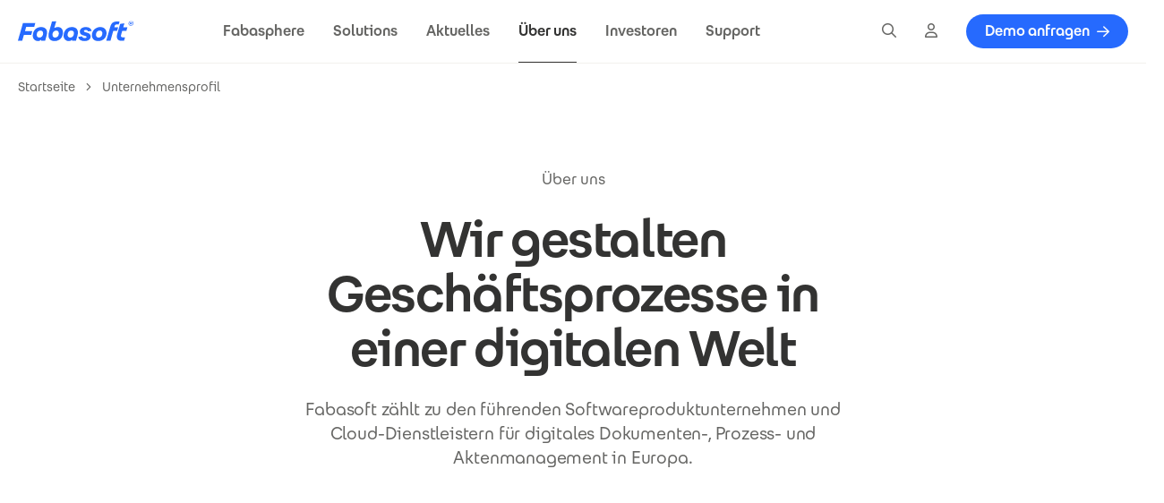

--- FILE ---
content_type: text/html; charset=UTF-8
request_url: https://www.fabasoft.com/de/ueber-uns?page=0
body_size: 15453
content:
<!DOCTYPE html>
<html lang="de" dir="ltr" prefix="og: https://ogp.me/ns#">
<head>
    <meta charset="utf-8" />
<meta name="description" content="Fabasoft zählt zu den führenden Softwareproduktunternehmen und Cloud-Dienstleistern für digitales Dokumenten-, Prozess- und Aktenmanagement in Europa." />
<link rel="canonical" href="https://www.fabasoft.com/de/ueber-uns" />
<meta name="Generator" content="Drupal 10 (https://www.drupal.org)" />
<meta name="MobileOptimized" content="width" />
<meta name="HandheldFriendly" content="true" />
<meta name="viewport" content="width=device-width, initial-scale=1.0" />
<link rel="icon" href="/sites/fabasoft/files/favicon.ico" type="image/vnd.microsoft.icon" />
<link rel="alternate" hreflang="de" href="https://www.fabasoft.com/de/ueber-uns" />
<link rel="alternate" hreflang="en" href="https://www.fabasoft.com/en/about-us" />
</head-placeholder>
    <title>Unternehmensprofil | Fabasoft</title>
    <link rel="stylesheet" media="all" href="/modules/contrib/ajax_loader/css/throbber-general.css?t99tp1" />
<link rel="stylesheet" media="all" href="/core/misc/components/progress.module.css?t99tp1" />
<link rel="stylesheet" media="all" href="/core/misc/components/ajax-progress.module.css?t99tp1" />
<link rel="stylesheet" media="all" href="/core/modules/system/css/components/align.module.css?t99tp1" />
<link rel="stylesheet" media="all" href="/core/modules/system/css/components/fieldgroup.module.css?t99tp1" />
<link rel="stylesheet" media="all" href="/core/modules/system/css/components/container-inline.module.css?t99tp1" />
<link rel="stylesheet" media="all" href="/core/modules/system/css/components/clearfix.module.css?t99tp1" />
<link rel="stylesheet" media="all" href="/core/modules/system/css/components/details.module.css?t99tp1" />
<link rel="stylesheet" media="all" href="/core/modules/system/css/components/hidden.module.css?t99tp1" />
<link rel="stylesheet" media="all" href="/core/modules/system/css/components/item-list.module.css?t99tp1" />
<link rel="stylesheet" media="all" href="/core/modules/system/css/components/js.module.css?t99tp1" />
<link rel="stylesheet" media="all" href="/core/modules/system/css/components/nowrap.module.css?t99tp1" />
<link rel="stylesheet" media="all" href="/core/modules/system/css/components/position-container.module.css?t99tp1" />
<link rel="stylesheet" media="all" href="/core/modules/system/css/components/reset-appearance.module.css?t99tp1" />
<link rel="stylesheet" media="all" href="/core/modules/system/css/components/resize.module.css?t99tp1" />
<link rel="stylesheet" media="all" href="/core/modules/system/css/components/system-status-counter.css?t99tp1" />
<link rel="stylesheet" media="all" href="/core/modules/system/css/components/system-status-report-counters.css?t99tp1" />
<link rel="stylesheet" media="all" href="/core/modules/system/css/components/system-status-report-general-info.css?t99tp1" />
<link rel="stylesheet" media="all" href="/core/modules/system/css/components/tablesort.module.css?t99tp1" />
<link rel="stylesheet" media="all" href="/sites/fabasoft/files/simple_menu_icons_css/menu_icons_1769094048.css?t99tp1" />
<link rel="stylesheet" media="all" href="/modules/contrib/ajax_loader/css/three-bounce.css?t99tp1" />
<link rel="stylesheet" media="all" href="/modules/contrib/paragraphs/css/paragraphs.unpublished.css?t99tp1" />
<link rel="stylesheet" media="all" href="/themes/custom/fabasoft/landkit/css/theme.bundle.css?t99tp1" />
<link rel="stylesheet" media="all" href="/themes/custom/fabasoft/landkit/css/libs.bundle.css?t99tp1" />
<link rel="stylesheet" media="all" href="/sites/fabasoft/files/scss_compiler/fabasoft/css/theme.css?t99tp1" />
<link rel="stylesheet" media="all" href="/themes/custom/fabasoft/fontawesome/css/fontawesome.min.css?t99tp1" />
<link rel="stylesheet" media="all" href="/themes/custom/fabasoft/fontawesome/css/brands.min.css?t99tp1" />
<link rel="stylesheet" media="all" href="/themes/custom/fabasoft/fontawesome/css/light.min.css?t99tp1" />
<link rel="stylesheet" media="all" href="/themes/custom/fabasoft/fontawesome/css/regular.min.css?t99tp1" />
<link rel="stylesheet" media="all" href="/sites/fabasoft/files/scss_compiler/fabasoft/css/components/layouts/layouts.css?t99tp1" />
</css-placeholder>
    </js-placeholder>
    <meta name="google-site-verification" content="Oe9eeHbD1nUDfhS8EylDGfkcTFZxXDhGuFpsuXVETFc">
    <meta name="google-site-verification" content="2XUEdgjJgjphLNLz38Ad45zUgDVoElpRsN80g8wx6xQ" />

    
    <script src="https://unpkg.com/@lottiefiles/lottie-player@latest/dist/lottie-player.js"></script>
</head>


<body >

    <script
        src="https://cloud.ccm19.de/app.js?apiKey=e298bd1396a22f2a43b269ccf87461632f87b3a45042a984&amp;domain=64b1349dcf05745e02093432"
        referrerpolicy="origin"></script>

<a href="#content" class="visually-hidden focusable">Direkt zum Inhalt</a>

  <div class="dialog-off-canvas-main-canvas" data-off-canvas-main-canvas>
    

            <div class="header-placeholder bg-white"></div>
        <header class="bg-white">
            <div class="container-xxl position-static">
                <div class="nav-main-wrapper row">
                    <div class="col-9 col-xl-2 d-flex">
                          <div>
    <div id="block-sitebranding">
  
    
          <a href="/de" rel="home" aria-label="Fabasoft Home">
        <svg width="143" height="26" viewBox="0 0 143 26" fill="none" xmlns="http://www.w3.org/2000/svg">
<g clip-path="url(#clip0_1806_14812)">
<path d="M6.27467 2.6311H21.5598L20.1987 7.37794H10.2933L8.77402 12.6947H17.8253L16.4965 17.4416H7.41456L5.29463 24.783H-0.0544434L6.27467 2.6311Z" fill="#266AFE"/>
<path d="M18.3792 18.4538C18.3792 12.8206 22.1137 7.69434 28.6317 7.69434C34.5184 7.69434 37.3972 11.713 35.5937 18.0421L33.695 24.7829H28.6946L28.8852 24.0548C28.9804 23.6753 28.8852 23.5801 28.7269 23.5801C28.1893 23.5801 27.8099 25.0994 24.8035 25.0994C21.1013 25.0994 18.3792 22.3772 18.3792 18.4538ZM31.2263 15.4475C31.2263 13.2323 29.8345 12.0295 27.8405 12.0295C25.2136 12.0295 23.2842 14.2124 23.2842 17.188C23.2842 19.4662 24.6453 20.7643 26.6393 20.7643C29.2969 20.7643 31.2279 18.5168 31.2279 15.4475H31.2263Z" fill="#266AFE"/>
<path d="M38.4031 14.1816L42.2006 0.732277L47.5803 0.0993652L45.3022 7.85253C45.1762 8.3595 45.3022 8.61138 45.6816 8.61138C46.2515 8.61138 47.1056 7.6943 49.542 7.6943C53.4347 7.6943 55.7759 10.2889 55.7759 14.5304C55.7759 20.2589 51.8525 25.0994 45.3958 25.0994C39.5091 25.0994 36.4721 21.0807 38.4015 14.1816H38.4031ZM50.7142 15.6687C50.7142 13.3275 49.3531 12.0294 47.3591 12.0294C44.7952 12.0294 42.7705 14.2123 42.7705 17.188C42.7705 19.5291 44.0993 20.7642 46.1256 20.7642C48.7525 20.7642 50.7142 18.5813 50.7142 15.6687Z" fill="#266AFE"/>
<path d="M56.5588 18.4538C56.5588 12.8206 60.2933 7.69434 66.8114 7.69434C72.6981 7.69434 75.5769 11.713 73.7734 18.0421L71.8746 24.7829H66.8743L67.0648 24.0548C67.1601 23.6753 67.0648 23.5801 66.9066 23.5801C66.369 23.5801 65.9895 25.0994 62.9832 25.0994C59.281 25.0994 56.5588 22.3772 56.5588 18.4538ZM69.406 15.4475C69.406 13.2323 68.0142 12.0295 66.0202 12.0295C63.3933 12.0295 61.4639 14.2124 61.4639 17.188C61.4639 19.4662 62.825 20.7643 64.819 20.7643C67.4766 20.7643 69.4076 18.5168 69.4076 15.4475H69.406Z" fill="#266AFE"/>
<path d="M74.7389 19.8455L79.4535 19.2126C79.8022 20.5107 80.9405 21.3648 82.8085 21.3648C84.2956 21.3648 85.056 20.7319 85.056 20.099C85.056 17.6626 76.6699 19.1819 76.6699 13.4211C76.6699 10.066 79.6133 7.69263 84.1696 7.69263C88.3465 7.69263 90.8152 9.62365 91.2576 12.5347L86.7949 13.1353C86.5107 12.123 85.5921 11.3319 83.9145 11.3319C82.4275 11.3319 81.7623 12.0277 81.7623 12.6607C81.7623 15.16 90.0854 13.6423 90.0854 19.3385C90.0854 22.6936 87.1114 25.0977 82.5228 25.0977C77.9342 25.0977 75.149 23.073 74.7373 19.8439L74.7389 19.8455Z" fill="#266AFE"/>
<path d="M91.574 17.7886C91.574 12.2507 96.0043 7.69434 101.922 7.69434C106.669 7.69434 109.738 10.6684 109.738 15.2893C109.738 20.5108 105.75 25.0994 99.4531 25.0994C94.5803 25.0994 91.574 22.2513 91.574 17.7886ZM104.581 15.6057C104.581 13.2646 103.252 12.0295 101.226 12.0295C98.5683 12.0295 96.6373 14.2124 96.6373 17.125C96.6373 19.4662 97.9661 20.7643 99.9601 20.7643C102.587 20.7643 104.581 18.5491 104.581 15.6057Z" fill="#266AFE"/>
<path d="M122.459 0.732178H125.877L124.802 4.46668H122.238C121.035 4.46668 120.149 5.03662 119.832 6.20718L119.325 8.01066H124.104L122.871 12.3458H118.092L114.578 24.7828H109.357L114.515 6.74484C115.686 2.6632 118.25 0.732178 122.459 0.732178Z" fill="#266AFE"/>
<path d="M123.016 16.2064L126.592 3.76937L131.846 3.07349L130.422 8.01084H135.548L134.315 12.346H129.189L127.639 17.7887C127.164 19.4032 127.892 20.4156 129.57 20.4156H132.671L131.373 24.783H128.493C123.366 24.783 121.435 21.7137 123.018 16.2064H123.016Z" fill="#266AFE"/>
<path d="M136.947 3.42215C136.947 1.49112 138.339 0.0993652 140.27 0.0993652C141.535 0.0993652 143.055 0.890504 143.055 2.69398C143.055 4.625 141.663 6.01676 139.732 6.01676C138.371 6.01676 136.947 5.03511 136.947 3.42215ZM142.422 2.72627C142.422 1.52342 141.505 0.669308 140.207 0.669308C138.72 0.669308 137.58 1.83987 137.58 3.35918C137.58 4.56204 138.466 5.44844 139.763 5.44844C141.282 5.44844 142.42 4.30855 142.42 2.72627H142.422ZM139.985 3.48512H139.511L139.227 4.33923H138.468L139.227 1.64935H140.334C140.999 1.64935 141.379 1.96581 141.379 2.50346C141.379 2.94585 141.062 3.2946 140.683 3.42054L140.936 4.33761H140.145L139.987 3.4835L139.985 3.48512ZM140.111 2.91518C140.365 2.91518 140.586 2.78924 140.586 2.53575C140.586 2.37752 140.491 2.25159 140.302 2.25159H139.89L139.669 2.91679H140.111V2.91518Z" fill="#266AFE"/>
</g>
<defs>
<clipPath id="clip0_1806_14812">
<rect width="143.109" height="25" fill="white" transform="translate(-0.0544434 0.0993652)"/>
</clipPath>
</defs>
</svg>

    </a>
      
</div>

  </div>

                    </div>

                    <div class="nav-main col-3 col-xl-10">
                          <div>
    <div class="navbar navbar-light navbar-expand-xl position-static p-0 d-xl-flex w-100">
    <button class="navbar-toggler" type="button" data-bs-toggle="collapse" data-bs-target="#navbarCollapse"
            aria-controls="navbarCollapse" aria-expanded="false" aria-label="Toggle navigation">
    </button>
    <nav class="collapse navbar-collapse position-static d-none" id="navbarCollapse">
                    
            <ul 
            class="level-0 navbar-nav list-unstyled d-block w-100 p-xl-0 d-xl-flex flex-row" >


                            <a href="/" rel="home" class="nav-open-logo-mobile">
                                            <svg width="143" height="26" viewBox="0 0 143 26" fill="none" xmlns="http://www.w3.org/2000/svg">
<g clip-path="url(#clip0_1806_14812)">
<path d="M6.27467 2.6311H21.5598L20.1987 7.37794H10.2933L8.77402 12.6947H17.8253L16.4965 17.4416H7.41456L5.29463 24.783H-0.0544434L6.27467 2.6311Z" fill="#266AFE"/>
<path d="M18.3792 18.4538C18.3792 12.8206 22.1137 7.69434 28.6317 7.69434C34.5184 7.69434 37.3972 11.713 35.5937 18.0421L33.695 24.7829H28.6946L28.8852 24.0548C28.9804 23.6753 28.8852 23.5801 28.7269 23.5801C28.1893 23.5801 27.8099 25.0994 24.8035 25.0994C21.1013 25.0994 18.3792 22.3772 18.3792 18.4538ZM31.2263 15.4475C31.2263 13.2323 29.8345 12.0295 27.8405 12.0295C25.2136 12.0295 23.2842 14.2124 23.2842 17.188C23.2842 19.4662 24.6453 20.7643 26.6393 20.7643C29.2969 20.7643 31.2279 18.5168 31.2279 15.4475H31.2263Z" fill="#266AFE"/>
<path d="M38.4031 14.1816L42.2006 0.732277L47.5803 0.0993652L45.3022 7.85253C45.1762 8.3595 45.3022 8.61138 45.6816 8.61138C46.2515 8.61138 47.1056 7.6943 49.542 7.6943C53.4347 7.6943 55.7759 10.2889 55.7759 14.5304C55.7759 20.2589 51.8525 25.0994 45.3958 25.0994C39.5091 25.0994 36.4721 21.0807 38.4015 14.1816H38.4031ZM50.7142 15.6687C50.7142 13.3275 49.3531 12.0294 47.3591 12.0294C44.7952 12.0294 42.7705 14.2123 42.7705 17.188C42.7705 19.5291 44.0993 20.7642 46.1256 20.7642C48.7525 20.7642 50.7142 18.5813 50.7142 15.6687Z" fill="#266AFE"/>
<path d="M56.5588 18.4538C56.5588 12.8206 60.2933 7.69434 66.8114 7.69434C72.6981 7.69434 75.5769 11.713 73.7734 18.0421L71.8746 24.7829H66.8743L67.0648 24.0548C67.1601 23.6753 67.0648 23.5801 66.9066 23.5801C66.369 23.5801 65.9895 25.0994 62.9832 25.0994C59.281 25.0994 56.5588 22.3772 56.5588 18.4538ZM69.406 15.4475C69.406 13.2323 68.0142 12.0295 66.0202 12.0295C63.3933 12.0295 61.4639 14.2124 61.4639 17.188C61.4639 19.4662 62.825 20.7643 64.819 20.7643C67.4766 20.7643 69.4076 18.5168 69.4076 15.4475H69.406Z" fill="#266AFE"/>
<path d="M74.7389 19.8455L79.4535 19.2126C79.8022 20.5107 80.9405 21.3648 82.8085 21.3648C84.2956 21.3648 85.056 20.7319 85.056 20.099C85.056 17.6626 76.6699 19.1819 76.6699 13.4211C76.6699 10.066 79.6133 7.69263 84.1696 7.69263C88.3465 7.69263 90.8152 9.62365 91.2576 12.5347L86.7949 13.1353C86.5107 12.123 85.5921 11.3319 83.9145 11.3319C82.4275 11.3319 81.7623 12.0277 81.7623 12.6607C81.7623 15.16 90.0854 13.6423 90.0854 19.3385C90.0854 22.6936 87.1114 25.0977 82.5228 25.0977C77.9342 25.0977 75.149 23.073 74.7373 19.8439L74.7389 19.8455Z" fill="#266AFE"/>
<path d="M91.574 17.7886C91.574 12.2507 96.0043 7.69434 101.922 7.69434C106.669 7.69434 109.738 10.6684 109.738 15.2893C109.738 20.5108 105.75 25.0994 99.4531 25.0994C94.5803 25.0994 91.574 22.2513 91.574 17.7886ZM104.581 15.6057C104.581 13.2646 103.252 12.0295 101.226 12.0295C98.5683 12.0295 96.6373 14.2124 96.6373 17.125C96.6373 19.4662 97.9661 20.7643 99.9601 20.7643C102.587 20.7643 104.581 18.5491 104.581 15.6057Z" fill="#266AFE"/>
<path d="M122.459 0.732178H125.877L124.802 4.46668H122.238C121.035 4.46668 120.149 5.03662 119.832 6.20718L119.325 8.01066H124.104L122.871 12.3458H118.092L114.578 24.7828H109.357L114.515 6.74484C115.686 2.6632 118.25 0.732178 122.459 0.732178Z" fill="#266AFE"/>
<path d="M123.016 16.2064L126.592 3.76937L131.846 3.07349L130.422 8.01084H135.548L134.315 12.346H129.189L127.639 17.7887C127.164 19.4032 127.892 20.4156 129.57 20.4156H132.671L131.373 24.783H128.493C123.366 24.783 121.435 21.7137 123.018 16.2064H123.016Z" fill="#266AFE"/>
<path d="M136.947 3.42215C136.947 1.49112 138.339 0.0993652 140.27 0.0993652C141.535 0.0993652 143.055 0.890504 143.055 2.69398C143.055 4.625 141.663 6.01676 139.732 6.01676C138.371 6.01676 136.947 5.03511 136.947 3.42215ZM142.422 2.72627C142.422 1.52342 141.505 0.669308 140.207 0.669308C138.72 0.669308 137.58 1.83987 137.58 3.35918C137.58 4.56204 138.466 5.44844 139.763 5.44844C141.282 5.44844 142.42 4.30855 142.42 2.72627H142.422ZM139.985 3.48512H139.511L139.227 4.33923H138.468L139.227 1.64935H140.334C140.999 1.64935 141.379 1.96581 141.379 2.50346C141.379 2.94585 141.062 3.2946 140.683 3.42054L140.936 4.33761H140.145L139.987 3.4835L139.985 3.48512ZM140.111 2.91518C140.365 2.91518 140.586 2.78924 140.586 2.53575C140.586 2.37752 140.491 2.25159 140.302 2.25159H139.89L139.669 2.91679H140.111V2.91518Z" fill="#266AFE"/>
</g>
<defs>
<clipPath id="clip0_1806_14812">
<rect width="143.109" height="25" fill="white" transform="translate(-0.0544434 0.0993652)"/>
</clipPath>
</defs>
</svg>

                                    </a>
            
            
            
                                
                                
                
                                <li class="level-0 nav-item dropdown position-static ">
                                        
                                        
                    

                        

                                                    <a href="" 
                               class="nav-link m-0 pt-xl-4 pb-xl-4 px-xl-0 mx-xl-4  dropdown-toggle d-flex justify-content-between d-xl-block  "
                                
                                data-bs-toggle="dropdown" role="button" aria-haspopup="true" aria-expanded="false"
                                >

                            <span class=" ">
								                                    Fabasphere
                                                                    							</span>

                                                                    <span class="d-xl-none">
                                    <i class="fa fa-chevron-right ms-1 fs-4 pe-4" role="presentation"></i>
                                </span>
                                
                                
                                
                            </a>
                        

                        
                                                                
            <ul id=fabasphere
            class="level-1 dropdown-menu g-4 p-0"  aria-label="Fabasphere" >


            
                            <button class="navbar-toggler-submenu m-0 d-block d-xl-none" type="button" data-bs-toggle="collapse" data-bs-target="#navbarCollapse"
                        aria-controls="navbarCollapse" aria-label="Toggle navigation">
                </button>

                <button class="nav-link-close m-0 d-block d-xl-none collapsed"
                        data-bs-toggle="collapse" aria-label="Zurück"
                    data-bs-target=#fabasphere>
                        <span class="d-flex align-items-center lh-1 text-primary">
                            <i class="far fa-chevron-left me-2" role="presentation"></i>
                            Zurück
                        </span>
                </button>
            
            
                                
                                                                    
                
                                <li class="level-1 dropdown-item container d-xl-flex row px-xl-0 my-0 ">
                                        
                                        
                    

                                                    <div class="col-12 col-xl-3">
                        

                                                    <a href="/de/fabasphere" 
                               class="cat-link px-0 px-xl-2 py-4 py-xl-8 d-block  animated-icon-link-wrapper "
                                
                                
                                >

                            <span class=" d-flex flex-wrap align-items-center text-headline ">
								                                    Fabasphere
                                                                    							</span>

                                
                                                                    <div
                                        class="description">Das digitale Ökosystem</div>
                                
                                                                    <span class="animated-icon-link text-primary mt-2">
                                                                                Entdecken
                                        <i class="far fa-arrow-right ms-2" role="presentation"></i>
                                    </span>
                                
                            </a>
                        

                                                    </div>
                        
                                                                
            <ul id=fabasphere
            class="level-2 list-unstyled d-xl-flex flex-row flex-wrap col-12 col-xl-9  py-4 px-xl-4 py-xl-6" >


            
            
            
                                
                                
                
                                <li class="level-2 col-12 col-xl-4 ">
                                        
                                        
                    

                                                    <div class="">
                        

                                                    <a href="/de/fabasphere/features" 
                               class="sub-link px-0 py-4 px-xl-4  animated-icon-link-wrapper "
                                
                                
                                >

                            <span class=" d-flex flex-wrap align-items-center text-headline ">
								                                    Eine gemeinsame Prozess- &amp; Datenwelt
                                                                    							</span>

                                
                                                                    <div
                                        class="description">KI-gestützte, integrierte Lösungen für Dokumenten- und Prozessmanagement</div>
                                
                                
                            </a>
                        

                                                    </div>
                        
                        

                    

                </li>
            
                                
                                
                
                                <li class="level-2 col-12 col-xl-4 ">
                                        
                                        
                    

                                                    <div class="">
                        

                                                    <a href="/de/fabasphere/transparenz-die-vertrauen-schafft" 
                               class="sub-link px-0 py-4 px-xl-4  animated-icon-link-wrapper "
                                
                                
                                >

                            <span class=" d-flex flex-wrap align-items-center text-headline ">
								                                    Transparenz, die Vertrauen schafft
                                                                    							</span>

                                
                                                                    <div
                                        class="description">Digitale Souveränität dank zertifizierter Datensicherheit made in Europe</div>
                                
                                
                            </a>
                        

                                                    </div>
                        
                        

                    

                </li>
            
                                
                                
                
                                <li class="level-2 col-12 col-xl-4 ">
                                        
                                        
                    

                                                    <div class="">
                        

                                                    <a href="/de/fabasphere/innovation" 
                               class="sub-link px-0 py-4 px-xl-4  animated-icon-link-wrapper "
                                
                                
                                >

                            <span class=" d-flex flex-wrap align-items-center text-headline ">
								                                    Vorsprung durch digitale Exzellenz
                                                                    							</span>

                                
                                                                    <div
                                        class="description">Mit Effizienz und kontinuierlicher Innovation zu wirksamer Transformation</div>
                                
                                
                            </a>
                        

                                                    </div>
                        
                        

                    

                </li>
                    </ul>
    
                        

                    

                </li>
            
                                                                    
                                                                    
                
                                <li class="level-1 dropdown-item container d-xl-flex row px-xl-0 my-0 bg-light bg-light-full-width bg-container border-bottom-dark">
                                        
                                        
                    

                                                    <div class="col-12 col-xl-3">
                        

                                                    <a href="/de/fabasphere/mindbreeze-ai" 
                               class="cat-link px-0 px-xl-2 py-4 py-xl-8 d-block  animated-icon-link-wrapper "
                                
                                
                                >

                            <span class=" d-flex flex-wrap align-items-center text-headline ">
								                                    Mindbreeze AI
                                                                    							</span>

                                
                                                                    <div
                                        class="description">Die künstliche Intelligenz der Fabasphere</div>
                                
                                                                    <span class="animated-icon-link text-primary mt-2">
                                                                                Entdecken
                                        <i class="far fa-arrow-right ms-2" role="presentation"></i>
                                    </span>
                                
                            </a>
                        

                                                    </div>
                        
                                                                
            <ul id=mindbreeze-ai
            class="level-2 list-unstyled d-xl-flex flex-row flex-wrap col-12 col-xl-9  py-4 px-xl-4 py-xl-6" >


            
            
            
                                
                                
                
                                <li class="level-2 col-12 col-xl-4 ">
                                        
                                        
                    

                                                    <div class="">
                        

                                                    <a href="/de/fabasphere/mindbreeze-ai/intelligent-document-processing" 
                               class="sub-link px-0 py-4 px-xl-4  animated-icon-link-wrapper "
                                
                                
                                >

                            <span class=" d-flex flex-wrap align-items-center text-headline ">
								                                    Intelligent Document Processing
                                                                    							</span>

                                
                                                                    <div
                                        class="description">Automatische Erfassung, Kategorisierung und Verarbeitung von Dokumenten</div>
                                
                                
                            </a>
                        

                                                    </div>
                        
                        

                    

                </li>
            
                                
                                
                
                                <li class="level-2 col-12 col-xl-4 ">
                                        
                                        
                    

                                                    <div class="">
                        

                                                    <a href="/de/fabasphere/mindbreeze-ai/agentic-ai" 
                               class="sub-link px-0 py-4 px-xl-4  animated-icon-link-wrapper "
                                
                                
                                >

                            <span class=" d-flex flex-wrap align-items-center text-headline ">
								                                    Prozesssteuerung mit Agentic AI
                                                                    							</span>

                                
                                                                    <div
                                        class="description">Dokumentenlenkung und selbststeuernde Workflows mit KI-Agenten</div>
                                
                                
                            </a>
                        

                                                    </div>
                        
                        

                    

                </li>
            
                                
                                
                
                                <li class="level-2 col-12 col-xl-4 ">
                                        
                                        
                    

                                                    <div class="">
                        

                                                    <a href="/de/fabasphere/mindbreeze-ai/dialog-mit-dokumenten" 
                               class="sub-link px-0 py-4 px-xl-4  animated-icon-link-wrapper "
                                
                                
                                >

                            <span class=" d-flex flex-wrap align-items-center text-headline ">
								                                    Dialog mit Dokumenten
                                                                    							</span>

                                
                                                                    <div
                                        class="description">Kontextbasierte Beantwortung natürlicher Spracheingaben durch NLQA & RAG</div>
                                
                                
                            </a>
                        

                                                    </div>
                        
                        

                    

                </li>
            
                                
                                
                
                                <li class="level-2 col-12 col-xl-4 ">
                                        
                                        
                    

                                                    <div class="">
                        

                                                    <a href="/de/fabasphere/mindbreeze-ai/proaktives-informationsmanagement" 
                               class="sub-link px-0 py-4 px-xl-4  animated-icon-link-wrapper "
                                
                                
                                >

                            <span class=" d-flex flex-wrap align-items-center text-headline ">
								                                    Proaktives Informationsmanagement
                                                                    							</span>

                                
                                                                    <div
                                        class="description">Relevanten Informationsbedarf erkennen und situationsbezogen bereitstellen</div>
                                
                                
                            </a>
                        

                                                    </div>
                        
                        

                    

                </li>
                    </ul>
    
                        

                    

                </li>
            
                                                                    
                                                                    
                
                                <li class="level-1 dropdown-item container d-xl-flex row px-xl-0 my-0 bg-light bg-light-full-width bg-container">
                                        
                                        
                    

                                                    <div class="col-12 col-xl-3">
                        

                                                    <a href="/de/fabasphere/fabasoft-cloud" 
                               class="cat-link px-0 px-xl-2 py-4 py-xl-8 d-block  animated-icon-link-wrapper "
                                
                                
                                >

                            <span class=" d-flex flex-wrap align-items-center text-headline ">
								                                    Fabasoft Cloud
                                                                    							</span>

                                
                                                                    <div
                                        class="description">Die agile Plattform der Fabasphere</div>
                                
                                                                    <span class="animated-icon-link text-primary mt-2">
                                                                                Entdecken
                                        <i class="far fa-arrow-right ms-2" role="presentation"></i>
                                    </span>
                                
                            </a>
                        

                                                    </div>
                        
                                                                
            <ul id=fabasoft-cloud
            class="level-2 list-unstyled d-xl-flex flex-row flex-wrap col-12 col-xl-9  py-4 px-xl-4 py-xl-6" >


            
            
            
                                
                                
                
                                <li class="level-2 col-12 col-xl-4 ">
                                        
                                        
                    

                                                    <div class="">
                        

                                                    <a href="/de/fabasphere/fabasoft-cloud/skalierbares-content-management" 
                               class="sub-link px-0 py-4 px-xl-4  animated-icon-link-wrapper "
                                
                                
                                >

                            <span class=" d-flex flex-wrap align-items-center text-headline ">
								                                    Smartes ECM &amp; ERM
                                                                    							</span>

                                
                                                                    <div
                                        class="description">Skalierbares, AI-gestütztes Enterprise Content und Records Management</div>
                                
                                
                            </a>
                        

                                                    </div>
                        
                        

                    

                </li>
            
                                
                                
                
                                <li class="level-2 col-12 col-xl-4 ">
                                        
                                        
                    

                                                    <div class="">
                        

                                                    <a href="/de/fabasphere/fabasoft-cloud/leistungsstarke-geschaeftsprozesse" 
                               class="sub-link px-0 py-4 px-xl-4  animated-icon-link-wrapper "
                                
                                
                                >

                            <span class=" d-flex flex-wrap align-items-center text-headline ">
								                                    Leistungsstarkes BPM
                                                                    							</span>

                                
                                                                    <div
                                        class="description">Modellierung und Automatisierung von Geschäftsprozessen</div>
                                
                                
                            </a>
                        

                                                    </div>
                        
                        

                    

                </li>
            
                                
                                
                
                                <li class="level-2 col-12 col-xl-4 ">
                                        
                                        
                    

                                                    <div class="">
                        

                                                    <a href="/de/fabasphere/fabasoft-cloud/customizing" 
                               class="sub-link px-0 py-4 px-xl-4  animated-icon-link-wrapper "
                                
                                
                                >

                            <span class=" d-flex flex-wrap align-items-center text-headline ">
								                                    Customizing
                                                                    							</span>

                                
                                                                    <div
                                        class="description">Bedarfsgenaues Adaptieren und Skalieren mit Low-Code/No-Code</div>
                                
                                
                            </a>
                        

                                                    </div>
                        
                        

                    

                </li>
            
                                
                                
                
                                <li class="level-2 col-12 col-xl-4 ">
                                        
                                        
                    

                                                    <div class="">
                        

                                                    <a href="/de/fabasphere/betriebsmodelle" 
                               class="sub-link px-0 py-4 px-xl-4  animated-icon-link-wrapper "
                                
                                
                                >

                            <span class=" d-flex flex-wrap align-items-center text-headline ">
								                                    Cloud-Betriebsmodelle
                                                                    							</span>

                                
                                                                    <div
                                        class="description">Wahlmöglichkeit zwischen Public, Private, Government und Hyperscaler Cloud</div>
                                
                                
                            </a>
                        

                                                    </div>
                        
                        

                    

                </li>
            
                                
                                
                
                                <li class="level-2 col-12 col-xl-4 ">
                                        
                                        
                    

                                                    <div class="">
                        

                                                    <a href="/de/fabasphere/fabasoft-cloud/public-cloud" 
                               class="sub-link px-0 py-4 px-xl-4  animated-icon-link-wrapper "
                                
                                
                                >

                            <span class=" d-flex flex-wrap align-items-center text-headline ">
								                                    Public Cloud Operations
                                                                    							</span>

                                
                                                                    <div
                                        class="description">Verfügbarkeit, Zuverlässigkeit, Monitoring-Berichte und Support</div>
                                
                                
                            </a>
                        

                                                    </div>
                        
                        

                    

                </li>
            
                                
                                
                
                                <li class="level-2 col-12 col-xl-4 ">
                                        
                                        
                    

                                                    <div class="">
                        

                                                    <a href="/de/fabasphere/fabasoft-cloud/integrationen-und-schnittstellen" 
                               class="sub-link px-0 py-4 px-xl-4  animated-icon-link-wrapper "
                                
                                
                                >

                            <span class=" d-flex flex-wrap align-items-center text-headline ">
								                                    Integrationen
                                                                    							</span>

                                
                                                                    <div
                                        class="description">Standardisierte Schnittstellen für nahtlose Einbindung in bestehende IT-Landschaften </div>
                                
                                
                            </a>
                        

                                                    </div>
                        
                        

                    

                </li>
                    </ul>
    
                        

                    

                </li>
            
                                                                    
                                
                
                                <li class="level-1 dropdown-item container d-xl-flex row px-xl-0 my-0 bg-gray bg-gray-full-width bg-container link-full-width bg-gray bg-gray-full-width bg-container link-full-width bg-gray bg-gray-full-width bg-container link-full-width">
                                        
                                        
                    

                                                    <div class="col-12 col-xl-3">
                        

                                                    <a href="/de/business-solutions" 
                               class="sub-link px-0 py-4 px-xl-4  animated-icon-link-wrapper "
                                
                                
                                >

                            <span class=" d-flex flex-wrap align-items-center text-headline animated-icon-link">
								                                    Zu allen Solutions
                                                                            <i class="far fa-arrow-right ms-2" role="presentation"></i>
                                                                    							</span>

                                
                                
                                
                            </a>
                        

                                                    </div>
                        
                        

                    

                </li>
                    </ul>
    
                        

                    

                </li>
            
                                
                                
                
                                <li class="level-0 nav-item dropdown position-static ">
                                        
                                        
                    

                        

                                                    <a href="" 
                               class="nav-link m-0 pt-xl-4 pb-xl-4 px-xl-0 mx-xl-4  dropdown-toggle d-flex justify-content-between d-xl-block  "
                                
                                data-bs-toggle="dropdown" role="button" aria-haspopup="true" aria-expanded="false"
                                >

                            <span class=" ">
								                                    Solutions
                                                                    							</span>

                                                                    <span class="d-xl-none">
                                    <i class="fa fa-chevron-right ms-1 fs-4 pe-4" role="presentation"></i>
                                </span>
                                
                                
                                
                            </a>
                        

                        
                                                                
            <ul id=solutions
            class="level-1 dropdown-menu g-4 p-0"  aria-label="Solutions" >


            
                            <button class="navbar-toggler-submenu m-0 d-block d-xl-none" type="button" data-bs-toggle="collapse" data-bs-target="#navbarCollapse"
                        aria-controls="navbarCollapse" aria-label="Toggle navigation">
                </button>

                <button class="nav-link-close m-0 d-block d-xl-none collapsed"
                        data-bs-toggle="collapse" aria-label="Zurück"
                    data-bs-target=#solutions>
                        <span class="d-flex align-items-center lh-1 text-primary">
                            <i class="far fa-chevron-left me-2" role="presentation"></i>
                            Zurück
                        </span>
                </button>
            
            
                                
                                                                    
                
                                <li class="level-1 dropdown-item container d-xl-flex row px-xl-0 my-0 ">
                                        
                                        
                    

                                                    <div class="col-12 col-xl-3">
                        

                                                    <a href="/de/business-solutions" 
                               class="cat-link px-0 px-xl-2 py-4 py-xl-8 d-block  animated-icon-link-wrapper "
                                
                                
                                >

                            <span class=" d-flex flex-wrap align-items-center text-headline ">
								                                    Business Solutions
                                                                    							</span>

                                
                                
                                                                    <span class="animated-icon-link text-primary mt-2">
                                                                                Alle ansehen
                                        <i class="far fa-arrow-right ms-2" role="presentation"></i>
                                    </span>
                                
                            </a>
                        

                                                    </div>
                        
                                                                
            <ul id=business-solutions
            class="level-2 list-unstyled d-xl-flex flex-row flex-wrap col-12 col-xl-9  py-4 px-xl-4 py-xl-6" >


            
            
            
                                                                    
                                                                    
                
                                <li class="level-2 col-12 col-xl-4 nav-lottie-wrapper">
                                        
                                        
                    

                                                    <div class="">
                        

                                                    <a href="/de/produkte/approve" 
                               class="sub-link px-0 py-4 px-xl-4  animated-icon-link-wrapper "
                                
                                
                                >

                            <span class=" d-flex flex-wrap align-items-center text-headline ">
								                                    <span class="text-headline">
                                        <span class="mb-1 logo-animation-wrapper d-flex justify-content-start" aria-hidden="true">
                                            <lottie-player src="/themes/custom/fabasoft/images/lottie/logos/fabasoft-approve.json" background="transparent" speed="1"></lottie-player>
                                        </span>
                                    Approve
                                    </span>
                                							</span>

                                
                                                                    <div
                                        class="description">Industrial DMS/QMS</div>
                                
                                
                            </a>
                        

                                                    </div>
                        
                        

                    

                </li>
            
                                                                    
                                                                    
                
                                <li class="level-2 col-12 col-xl-4 nav-lottie-wrapper">
                                        
                                        
                    

                                                    <div class="">
                        

                                                    <a href="/de/produkte/boards-sitzungsmanagement" 
                               class="sub-link px-0 py-4 px-xl-4  animated-icon-link-wrapper "
                                
                                
                                >

                            <span class=" d-flex flex-wrap align-items-center text-headline ">
								                                    <span class="text-headline">
                                        <span class="mb-1 logo-animation-wrapper d-flex justify-content-start" aria-hidden="true">
                                            <lottie-player src="/themes/custom/fabasoft/images/lottie/logos/fabasoft-boards.json" background="transparent" speed="1"></lottie-player>
                                        </span>
                                    Boards
                                    </span>
                                							</span>

                                
                                                                    <div
                                        class="description">Sitzungsmanagement</div>
                                
                                
                            </a>
                        

                                                    </div>
                        
                        

                    

                </li>
            
                                                                    
                                                                    
                
                                <li class="level-2 col-12 col-xl-4 nav-lottie-wrapper">
                                        
                                        
                    

                                                    <div class="">
                        

                                                    <a href="/de/produkte/contracts-vertragsmanagement" 
                               class="sub-link px-0 py-4 px-xl-4  animated-icon-link-wrapper "
                                
                                
                                >

                            <span class=" d-flex flex-wrap align-items-center text-headline ">
								                                    <span class="text-headline">
                                        <span class="mb-1 logo-animation-wrapper d-flex justify-content-start" aria-hidden="true">
                                            <lottie-player src="/themes/custom/fabasoft/images/lottie/logos/fabasoft-contracts.json" background="transparent" speed="1"></lottie-player>
                                        </span>
                                    Contracts
                                    </span>
                                							</span>

                                
                                                                    <div
                                        class="description">Vertragsmanagement</div>
                                
                                
                            </a>
                        

                                                    </div>
                        
                        

                    

                </li>
            
                                                                    
                                                                    
                
                                <li class="level-2 col-12 col-xl-4 nav-lottie-wrapper">
                                        
                                        
                    

                                                    <div class="">
                        

                                                    <a href="/de/produkte/dora-digital-operational-resilience-act" 
                               class="sub-link px-0 py-4 px-xl-4  animated-icon-link-wrapper "
                                
                                
                                >

                            <span class=" d-flex flex-wrap align-items-center text-headline ">
								                                    <span class="text-headline">
                                        <span class="mb-1 logo-animation-wrapper d-flex justify-content-start" aria-hidden="true">
                                            <lottie-player src="/themes/custom/fabasoft/images/lottie/logos/fabasoft-dora.json" background="transparent" speed="1"></lottie-player>
                                        </span>
                                    Dora
                                    </span>
                                							</span>

                                
                                                                    <div
                                        class="description">Auslagerungsmanagement</div>
                                
                                
                            </a>
                        

                                                    </div>
                        
                        

                    

                </li>
            
                                                                    
                                                                    
                
                                <li class="level-2 col-12 col-xl-4 nav-lottie-wrapper">
                                        
                                        
                    

                                                    <div class="">
                        

                                                    <a href="/de/produkte/talents-personalakte" 
                               class="sub-link px-0 py-4 px-xl-4  animated-icon-link-wrapper "
                                
                                
                                >

                            <span class=" d-flex flex-wrap align-items-center text-headline ">
								                                    <span class="text-headline">
                                        <span class="mb-1 logo-animation-wrapper d-flex justify-content-start" aria-hidden="true">
                                            <lottie-player src="/themes/custom/fabasoft/images/lottie/logos/fabasoft-talents.json" background="transparent" speed="1"></lottie-player>
                                        </span>
                                    Talents
                                    </span>
                                							</span>

                                
                                                                    <div
                                        class="description">Personalakte</div>
                                
                                
                            </a>
                        

                                                    </div>
                        
                        

                    

                </li>
            
                                                                    
                                                                    
                
                                <li class="level-2 col-12 col-xl-4 nav-lottie-wrapper">
                                        
                                        
                    

                                                    <div class="">
                        

                                                    <a href="/de/produkte/xpublisher" 
                               class="sub-link px-0 py-4 px-xl-4  animated-icon-link-wrapper "
                                
                                
                                >

                            <span class=" d-flex flex-wrap align-items-center text-headline ">
								                                    <span class="text-headline">
                                        <span class="mb-1 logo-animation-wrapper d-flex justify-content-start" aria-hidden="true">
                                            <lottie-player src="/themes/custom/fabasoft/images/lottie/logos/fabasoft-xpublisher.json" background="transparent" speed="1"></lottie-player>
                                        </span>
                                    Xpublisher
                                    </span>
                                							</span>

                                
                                                                    <div
                                        class="description">Publishing</div>
                                
                                
                            </a>
                        

                                                    </div>
                        
                        

                    

                </li>
                    </ul>
    
                        

                    

                </li>
            
                                
                                
                
                                <li class="level-1 dropdown-item container d-xl-flex row px-xl-0 my-0 ">
                                        
                                        
                                            <div class="col-12 d-none d-xl-block">
                            <div class="border-bottom"></div>
                        </div>
                    

                </li>
            
                                
                                                                    
                
                                <li class="level-1 dropdown-item container d-xl-flex row px-xl-0 my-0 ">
                                        
                                        
                    

                                                    <div class="col-12 col-xl-3">
                        

                                                    <a href="/de/government-solutions" 
                               class="cat-link px-0 px-xl-2 py-4 py-xl-8 d-block  animated-icon-link-wrapper "
                                
                                
                                >

                            <span class=" d-flex flex-wrap align-items-center text-headline ">
								                                    Government Solutions
                                                                    							</span>

                                
                                
                                                                    <span class="animated-icon-link text-primary mt-2">
                                                                                Alle ansehen
                                        <i class="far fa-arrow-right ms-2" role="presentation"></i>
                                    </span>
                                
                            </a>
                        

                                                    </div>
                        
                                                                
            <ul id=government-solutions
            class="level-2 list-unstyled d-xl-flex flex-row flex-wrap col-12 col-xl-9  py-4 px-xl-4 py-xl-6" >


            
            
            
                                                                    
                                                                    
                
                                <li class="level-2 col-12 col-xl-4 nav-lottie-wrapper">
                                        
                                        
                    

                                                    <div class="">
                        

                                                    <a href="/de/produkte/boards-sitzungsmanagement" 
                               class="sub-link px-0 py-4 px-xl-4  animated-icon-link-wrapper "
                                
                                
                                >

                            <span class=" d-flex flex-wrap align-items-center text-headline ">
								                                    <span class="text-headline">
                                        <span class="mb-1 logo-animation-wrapper d-flex justify-content-start" aria-hidden="true">
                                            <lottie-player src="/themes/custom/fabasoft/images/lottie/logos/fabasoft-boards.json" background="transparent" speed="1"></lottie-player>
                                        </span>
                                    Boards
                                    </span>
                                							</span>

                                
                                                                    <div
                                        class="description">Sitzungsmanagement</div>
                                
                                
                            </a>
                        

                                                    </div>
                        
                        

                    

                </li>
            
                                                                    
                                                                    
                
                                <li class="level-2 col-12 col-xl-4 nav-lottie-wrapper">
                                        
                                        
                    

                                                    <div class="">
                        

                                                    <a href="/de/produkte/egov-suite" 
                               class="sub-link px-0 py-4 px-xl-4  animated-icon-link-wrapper "
                                
                                
                                >

                            <span class=" d-flex flex-wrap align-items-center text-headline ">
								                                    <span class="text-headline">
                                        <span class="mb-1 logo-animation-wrapper d-flex justify-content-start" aria-hidden="true">
                                            <lottie-player src="/themes/custom/fabasoft/images/lottie/logos/fabasoft-egov-suite.json" background="transparent" speed="1"></lottie-player>
                                        </span>
                                    eGov-Suite
                                    </span>
                                							</span>

                                
                                                                    <div
                                        class="description">Aktenverwaltung</div>
                                
                                
                            </a>
                        

                                                    </div>
                        
                        

                    

                </li>
            
                                                                    
                                                                    
                
                                <li class="level-2 col-12 col-xl-4 nav-lottie-wrapper">
                                        
                                        
                    

                                                    <div class="">
                        

                                                    <a href="/de/produkte/contracts-vertragsmanagement" 
                               class="sub-link px-0 py-4 px-xl-4  animated-icon-link-wrapper "
                                
                                
                                >

                            <span class=" d-flex flex-wrap align-items-center text-headline ">
								                                    <span class="text-headline">
                                        <span class="mb-1 logo-animation-wrapper d-flex justify-content-start" aria-hidden="true">
                                            <lottie-player src="/themes/custom/fabasoft/images/lottie/logos/fabasoft-contracts.json" background="transparent" speed="1"></lottie-player>
                                        </span>
                                    Contracts
                                    </span>
                                							</span>

                                
                                                                    <div
                                        class="description">Vertragsmanagement</div>
                                
                                
                            </a>
                        

                                                    </div>
                        
                        

                    

                </li>
            
                                                                    
                                                                    
                
                                <li class="level-2 col-12 col-xl-4 nav-lottie-wrapper">
                                        
                                        
                    

                                                    <div class="">
                        

                                                    <a href="/de/produkte/onegov-geschaeftsverwaltung" 
                               class="sub-link px-0 py-4 px-xl-4  animated-icon-link-wrapper "
                                
                                
                                >

                            <span class=" d-flex flex-wrap align-items-center text-headline ">
								                                    <span class="text-headline">
                                        <span class="mb-1 logo-animation-wrapper d-flex justify-content-start" aria-hidden="true">
                                            <lottie-player src="/themes/custom/fabasoft/images/lottie/logos/fabasoft-onegov-gever.json" background="transparent" speed="1"></lottie-player>
                                        </span>
                                    OneGov
                                    </span>
                                							</span>

                                
                                                                    <div
                                        class="description">Geschäftsverwaltung</div>
                                
                                
                            </a>
                        

                                                    </div>
                        
                        

                    

                </li>
            
                                                                    
                                                                    
                
                                <li class="level-2 col-12 col-xl-4 nav-lottie-wrapper">
                                        
                                        
                    

                                                    <div class="">
                        

                                                    <a href="/de/produkte/talents-personalakte" 
                               class="sub-link px-0 py-4 px-xl-4  animated-icon-link-wrapper "
                                
                                
                                >

                            <span class=" d-flex flex-wrap align-items-center text-headline ">
								                                    <span class="text-headline">
                                        <span class="mb-1 logo-animation-wrapper d-flex justify-content-start" aria-hidden="true">
                                            <lottie-player src="/themes/custom/fabasoft/images/lottie/logos/fabasoft-talents.json" background="transparent" speed="1"></lottie-player>
                                        </span>
                                    Talents
                                    </span>
                                							</span>

                                
                                                                    <div
                                        class="description">Personalakte</div>
                                
                                
                            </a>
                        

                                                    </div>
                        
                        

                    

                </li>
                    </ul>
    
                        

                    

                </li>
            
                                                                    
                                
                
                                <li class="level-1 dropdown-item container d-xl-flex row px-xl-0 my-0 bg-gray bg-gray-full-width bg-container link-full-width">
                                        
                                        
                    

                                                    <div class="col-12 col-xl-3">
                        

                                                    <a href="https://www.fabasoft.com/support" 
                               class="sub-link px-0 py-4 px-xl-4  animated-icon-link-wrapper "
                                
                                
                                >

                            <span class=" d-flex flex-wrap align-items-center text-headline animated-icon-link">
								                                    Fabasoft Support &amp; Academy
                                                                            <i class="far fa-arrow-right ms-2" role="presentation"></i>
                                                                    							</span>

                                
                                
                                
                            </a>
                        

                                                    </div>
                        
                        

                    

                </li>
                    </ul>
    
                        

                    

                </li>
            
                                
                                
                
                                <li class="level-0 nav-item dropdown position-static ">
                                        
                                        
                    

                        

                                                    <a href="" 
                               class="nav-link m-0 pt-xl-4 pb-xl-4 px-xl-0 mx-xl-4  dropdown-toggle d-flex justify-content-between d-xl-block  "
                                
                                data-bs-toggle="dropdown" role="button" aria-haspopup="true" aria-expanded="false"
                                >

                            <span class=" ">
								                                    Aktuelles
                                                                    							</span>

                                                                    <span class="d-xl-none">
                                    <i class="fa fa-chevron-right ms-1 fs-4 pe-4" role="presentation"></i>
                                </span>
                                
                                
                                
                            </a>
                        

                        
                                                                
            <ul id=aktuelles
            class="level-1 dropdown-menu g-4 p-0"  aria-label="Aktuelles" >


            
                            <button class="navbar-toggler-submenu m-0 d-block d-xl-none" type="button" data-bs-toggle="collapse" data-bs-target="#navbarCollapse"
                        aria-controls="navbarCollapse" aria-label="Toggle navigation">
                </button>

                <button class="nav-link-close m-0 d-block d-xl-none collapsed"
                        data-bs-toggle="collapse" aria-label="Zurück"
                    data-bs-target=#aktuelles>
                        <span class="d-flex align-items-center lh-1 text-primary">
                            <i class="far fa-chevron-left me-2" role="presentation"></i>
                            Zurück
                        </span>
                </button>
            
            
                                
                                                                    
                
                                <li class="level-1 dropdown-item container d-xl-flex row px-xl-0 my-0 ">
                                        
                                        
                    

                                                    <div class="col-12 col-xl-3">
                        

                                                    <a href="/de/news" 
                               class="cat-link px-0 px-xl-2 py-4 py-xl-8 d-block  animated-icon-link-wrapper "
                                
                                
                                >

                            <span class=" d-flex flex-wrap align-items-center text-headline ">
								                                    News und Stories
                                                                    							</span>

                                
                                                                    <div
                                        class="description">Neuigkeiten und Wissenswertes rund um Fabasoft und die Solutions in der Fabasphere</div>
                                
                                                                    <span class="animated-icon-link text-primary mt-2">
                                                                                Alle News
                                        <i class="far fa-arrow-right ms-2" role="presentation"></i>
                                    </span>
                                
                            </a>
                        

                                                    </div>
                        
                                                                
            <ul id=news-und-stories
            class="level-2 list-unstyled d-xl-flex flex-row flex-wrap col-12 col-xl-9  py-4 px-xl-4 py-xl-6" >


            
            
            
                                
                                
                
                                <li class="level-2 col-12 col-xl-4 ">
                                        
                                        
                    

                                                    <div class="">
                        

                                                    <a href="/de/news" 
                               class="sub-link px-0 py-4 px-xl-4  animated-icon-link-wrapper "
                                
                                
                                >

                            <span class=" d-flex flex-wrap align-items-center text-headline ">
								                                    News und Stories
                                                                    							</span>

                                
                                                                    <div
                                        class="description">Einblicke, Ideen und Inspiration</div>
                                
                                
                            </a>
                        

                                                    </div>
                        
                        

                    

                </li>
            
                                
                                
                
                                <li class="level-2 col-12 col-xl-4 ">
                                        
                                        
                    

                                                    <div class="">
                        

                                                    <a href="/de/mediathek" 
                               class="sub-link px-0 py-4 px-xl-4  animated-icon-link-wrapper "
                                
                                
                                >

                            <span class=" d-flex flex-wrap align-items-center text-headline ">
								                                    Mediathek
                                                                    							</span>

                                
                                                                    <div
                                        class="description">Whitepapers, Videos und mehr</div>
                                
                                
                            </a>
                        

                                                    </div>
                        
                        

                    

                </li>
            
                                
                                
                
                                <li class="level-2 col-12 col-xl-4 ">
                                        
                                        
                    

                                                    <div class="">
                        

                                                    <a href="/de/success-stories" 
                               class="sub-link px-0 py-4 px-xl-4  animated-icon-link-wrapper "
                                
                                
                                >

                            <span class=" d-flex flex-wrap align-items-center text-headline ">
								                                    Success Stories
                                                                    							</span>

                                
                                                                    <div
                                        class="description">Nachhaltiger Kundenerfolg</div>
                                
                                
                            </a>
                        

                                                    </div>
                        
                        

                    

                </li>
            
                                
                                
                
                                <li class="level-2 col-12 col-xl-4 ">
                                        
                                        
                    

                                                    <div class="">
                        

                                                    <a href="/de/events" 
                               class="sub-link px-0 py-4 px-xl-4  animated-icon-link-wrapper "
                                
                                
                                >

                            <span class=" d-flex flex-wrap align-items-center text-headline ">
								                                    Events
                                                                    							</span>

                                
                                                                    <div
                                        class="description">Messen, Webinare und mehr</div>
                                
                                
                            </a>
                        

                                                    </div>
                        
                        

                    

                </li>
                    </ul>
    
                        

                    

                </li>
                    </ul>
    
                        

                    

                </li>
            
                                
                                
                
                                <li class="level-0 nav-item dropdown position-static ">
                                        
                                        
                    

                        

                                                    <a href="" 
                               class="nav-link m-0 pt-xl-4 pb-xl-4 px-xl-0 mx-xl-4  dropdown-toggle d-flex justify-content-between d-xl-block is-active  "
                                
                                data-bs-toggle="dropdown" role="button" aria-haspopup="true" aria-expanded="false"
                                >

                            <span class=" ">
								                                    Über uns
                                                                    							</span>

                                                                    <span class="d-xl-none">
                                    <i class="fa fa-chevron-right ms-1 fs-4 pe-4" role="presentation"></i>
                                </span>
                                
                                
                                
                            </a>
                        

                        
                                                                
            <ul id=über-uns
            class="level-1 dropdown-menu g-4 p-0"  aria-label="Über uns" >


            
                            <button class="navbar-toggler-submenu m-0 d-block d-xl-none" type="button" data-bs-toggle="collapse" data-bs-target="#navbarCollapse"
                        aria-controls="navbarCollapse" aria-label="Toggle navigation">
                </button>

                <button class="nav-link-close m-0 d-block d-xl-none collapsed"
                        data-bs-toggle="collapse" aria-label="Zurück"
                    data-bs-target=#über-uns>
                        <span class="d-flex align-items-center lh-1 text-primary">
                            <i class="far fa-chevron-left me-2" role="presentation"></i>
                            Zurück
                        </span>
                </button>
            
            
                                
                                                                    
                
                                <li class="level-1 dropdown-item container d-xl-flex row px-xl-0 my-0 ">
                                        
                                        
                    

                                                    <div class="col-12 col-xl-3">
                        

                                                    <a href="/de/ueber-uns" 
                               class="cat-link px-0 px-xl-2 py-4 py-xl-8 d-block  is-active animated-icon-link-wrapper "
                                
                                
                                >

                            <span class=" d-flex flex-wrap align-items-center text-headline ">
								                                    Unternehmensprofil
                                                                    							</span>

                                
                                                                    <div
                                        class="description">Wir gestalten Geschäftsprozesse in einer digitalen Welt</div>
                                
                                                                    <span class="animated-icon-link text-primary mt-2">
                                                                                Unternehmensprofil
                                        <i class="far fa-arrow-right ms-2" role="presentation"></i>
                                    </span>
                                
                            </a>
                        

                                                    </div>
                        
                                                                
            <ul id=unternehmensprofil
            class="level-2 list-unstyled d-xl-flex flex-row flex-wrap col-12 col-xl-9  py-4 px-xl-4 py-xl-6" >


            
            
            
                                
                                
                
                                <li class="level-2 col-12 col-xl-4 ">
                                        
                                        
                    

                                                    <div class="">
                        

                                                    <a href="/de/ueber-uns/vorstand-und-aufsichtsrat" 
                               class="sub-link px-0 py-4 px-xl-4  animated-icon-link-wrapper "
                                
                                
                                >

                            <span class=" d-flex flex-wrap align-items-center text-headline ">
								                                    Unternehmensleitung
                                                                    							</span>

                                
                                                                    <div
                                        class="description">Vorstand und Aufsichtsrat der Fabasoft AG</div>
                                
                                
                            </a>
                        

                                                    </div>
                        
                        

                    

                </li>
            
                                
                                
                
                                <li class="level-2 col-12 col-xl-4 ">
                                        
                                        
                    

                                                    <div class="">
                        

                                                    <a href="/de/ueber-uns/standorte-niederlassungen" 
                               class="sub-link px-0 py-4 px-xl-4  animated-icon-link-wrapper "
                                
                                
                                >

                            <span class=" d-flex flex-wrap align-items-center text-headline ">
								                                    Unternehmensstandorte
                                                                    							</span>

                                
                                                                    <div
                                        class="description">Wir sind an unseren Standorten in Europa und den USA für Sie da.</div>
                                
                                
                            </a>
                        

                                                    </div>
                        
                        

                    

                </li>
            
                                
                                
                
                                <li class="level-2 col-12 col-xl-4 ">
                                        
                                        
                    

                                                    <div class="">
                        

                                                    <a href="/de/ueber-uns/werte" 
                               class="sub-link px-0 py-4 px-xl-4  animated-icon-link-wrapper "
                                
                                
                                >

                            <span class=" d-flex flex-wrap align-items-center text-headline ">
								                                    Unsere Werte
                                                                    							</span>

                                
                                                                    <div
                                        class="description">Innovation. Ambition. Exzellenz. Verantwortung.</div>
                                
                                
                            </a>
                        

                                                    </div>
                        
                        

                    

                </li>
            
                                
                                
                
                                <li class="level-2 col-12 col-xl-4 ">
                                        
                                        
                    

                                                    <div class="">
                        

                                                    <a href="/de/ueber-uns/nachhaltigkeit-und-compliance" 
                               class="sub-link px-0 py-4 px-xl-4  animated-icon-link-wrapper "
                                
                                
                                >

                            <span class=" d-flex flex-wrap align-items-center text-headline ">
								                                    Nachhaltigkeit und Compliance
                                                                    							</span>

                                
                                                                    <div
                                        class="description">Wir übernehmen Verantwortung – für unsere Stakeholder, Umwelt und Gesellschaft.</div>
                                
                                
                            </a>
                        

                                                    </div>
                        
                        

                    

                </li>
            
                                
                                
                
                                <li class="level-2 col-12 col-xl-4 ">
                                        
                                        
                    

                                                    <div class="">
                        

                                                    <a href="/de/ueber-uns/presse" 
                               class="sub-link px-0 py-4 px-xl-4  animated-icon-link-wrapper "
                                
                                
                                >

                            <span class=" d-flex flex-wrap align-items-center text-headline ">
								                                    Presse und Medien
                                                                    							</span>

                                
                                                                    <div
                                        class="description">Immer auf dem Laufenden: Pressemitteilungen, Fotos und mehr</div>
                                
                                
                            </a>
                        

                                                    </div>
                        
                        

                    

                </li>
            
                                
                                
                
                                <li class="level-2 col-12 col-xl-4 ">
                                        
                                        
                    

                                                    <div class="">
                        

                                                    <a href="/de/ueber-uns/strategische-partnerschaft" 
                               class="sub-link px-0 py-4 px-xl-4  animated-icon-link-wrapper "
                                
                                
                                >

                            <span class=" d-flex flex-wrap align-items-center text-headline ">
								                                    Strategische Partnerschaft
                                                                    							</span>

                                
                                                                    <div
                                        class="description">Eine chancenreiche Zukunft für ambitionierte Entrepreneur:innen.</div>
                                
                                
                            </a>
                        

                                                    </div>
                        
                        

                    

                </li>
                    </ul>
    
                        

                    

                </li>
            
                                                                    
                                                                    
                
                                <li class="level-1 dropdown-item container d-xl-flex row px-xl-0 my-0 bg-light bg-light-full-width bg-container bg-light bg-light-full-width bg-container bg-light bg-light-full-width bg-container">
                                        
                                        
                    

                                                    <div class="col-12 col-xl-3">
                        

                                                    <a href="/de/karriere/jobs" 
                               class="cat-link px-0 px-xl-2 py-4 py-xl-8 d-block  animated-icon-link-wrapper "
                                
                                
                                >

                            <span class=" d-flex flex-wrap align-items-center text-headline ">
								                                    Karriere bei Fabasoft
                                                                    							</span>

                                
                                                                    <div
                                        class="description">Waschechte Chancen, tierisch gute Benefits und mehr.</div>
                                
                                                                    <span class="animated-icon-link text-primary mt-2">
                                                                                Offene Stellen
                                        <i class="far fa-arrow-right ms-2" role="presentation"></i>
                                    </span>
                                
                            </a>
                        

                                                    </div>
                        
                                                                
            <ul id=karriere-bei-fabasoft
            class="level-2 list-unstyled d-xl-flex flex-row flex-wrap col-12 col-xl-9  py-4 px-xl-4 py-xl-6" >


            
            
            
                                
                                
                
                                <li class="level-2 col-12 col-xl-4 ">
                                        
                                        
                    

                                                    <div class="">
                        

                                                    <a href="/de/karriere" 
                               class="sub-link px-0 py-4 px-xl-4  animated-icon-link-wrapper "
                                
                                
                                >

                            <span class=" d-flex flex-wrap align-items-center text-headline ">
								                                    Karriere bei Fabasoft
                                                                    							</span>

                                
                                                                    <div
                                        class="description">Waschechte Chancen, tierisch gute Benefits und mehr.</div>
                                
                                
                            </a>
                        

                                                    </div>
                        
                        

                    

                </li>
            
                                
                                
                
                                <li class="level-2 col-12 col-xl-4 ">
                                        
                                        
                    

                                                    <div class="">
                        

                                                    <a href="/de/karriere/dein-idealer-lebensraum" 
                               class="sub-link px-0 py-4 px-xl-4  animated-icon-link-wrapper "
                                
                                
                                >

                            <span class=" d-flex flex-wrap align-items-center text-headline ">
								                                    Dein idealer Lebensraum
                                                                    							</span>

                                
                                                                    <div
                                        class="description">Unser Arbeitsumfeld ist bunt, inspirierend – und voller Möglichkeiten.</div>
                                
                                
                            </a>
                        

                                                    </div>
                        
                        

                    

                </li>
            
                                
                                
                
                                <li class="level-2 col-12 col-xl-4 ">
                                        
                                        
                    

                                                    <div class="">
                        

                                                    <a href="/de/karriere/blog" 
                               class="sub-link px-0 py-4 px-xl-4  animated-icon-link-wrapper "
                                
                                
                                >

                            <span class=" d-flex flex-wrap align-items-center text-headline ">
								                                    Karriere-Blog
                                                                    							</span>

                                
                                                                    <div
                                        class="description">Fabasoft „backstage“: Ein Blick hinter die Kulissen.</div>
                                
                                
                            </a>
                        

                                                    </div>
                        
                        

                    

                </li>
            
                                
                                
                
                                <li class="level-2 col-12 col-xl-4 ">
                                        
                                        
                    

                                                    <div class="">
                        

                                                    <a href="/de/karriere/jobs" 
                               class="sub-link px-0 py-4 px-xl-4  animated-icon-link-wrapper "
                                
                                
                                >

                            <span class=" d-flex flex-wrap align-items-center text-headline ">
								                                    Aktuelle Stellen
                                                                    							</span>

                                
                                                                    <div
                                        class="description">Wir suchen Expert:innen aller Art – und freuen uns auf deine Bewerbung.</div>
                                
                                
                            </a>
                        

                                                    </div>
                        
                        

                    

                </li>
            
                                
                                
                
                                <li class="level-2 col-12 col-xl-4 ">
                                        
                                        
                    

                                                    <div class="">
                        

                                                    <a href="/de/karriere/ausbildung-praktikum" 
                               class="sub-link px-0 py-4 px-xl-4  animated-icon-link-wrapper "
                                
                                
                                >

                            <span class=" d-flex flex-wrap align-items-center text-headline ">
								                                    Ausbildung und Praktikum
                                                                    							</span>

                                
                                                                    <div
                                        class="description">Wir fördern Talente – sehr gerne auch deines.</div>
                                
                                
                            </a>
                        

                                                    </div>
                        
                        

                    

                </li>
            
                                
                                
                
                                <li class="level-2 col-12 col-xl-4 ">
                                        
                                        
                    

                                                    <div class="">
                        

                                                    <a href="/de/karriere/jobs/initiativbewerbung" 
                               class="sub-link px-0 py-4 px-xl-4  animated-icon-link-wrapper "
                                
                                
                                >

                            <span class=" d-flex flex-wrap align-items-center text-headline ">
								                                    Initiativbewerbung
                                                                    							</span>

                                
                                                                    <div
                                        class="description">Du denkst grenzenlos wie wir und bist offen für Neues? Dann lass uns reden.</div>
                                
                                
                            </a>
                        

                                                    </div>
                        
                        

                    

                </li>
                    </ul>
    
                        

                    

                </li>
                    </ul>
    
                        

                    

                </li>
            
                                
                                
                
                                <li class="level-0 nav-item dropdown position-static ">
                                        
                                        
                    

                        

                                                    <a href="" 
                               class="nav-link m-0 pt-xl-4 pb-xl-4 px-xl-0 mx-xl-4  dropdown-toggle d-flex justify-content-between d-xl-block  "
                                
                                data-bs-toggle="dropdown" role="button" aria-haspopup="true" aria-expanded="false"
                                >

                            <span class=" ">
								                                    Investoren
                                                                    							</span>

                                                                    <span class="d-xl-none">
                                    <i class="fa fa-chevron-right ms-1 fs-4 pe-4" role="presentation"></i>
                                </span>
                                
                                
                                
                            </a>
                        

                        
                                                                
            <ul id=investoren
            class="level-1 dropdown-menu g-4 p-0"  aria-label="Investoren" >


            
                            <button class="navbar-toggler-submenu m-0 d-block d-xl-none" type="button" data-bs-toggle="collapse" data-bs-target="#navbarCollapse"
                        aria-controls="navbarCollapse" aria-label="Toggle navigation">
                </button>

                <button class="nav-link-close m-0 d-block d-xl-none collapsed"
                        data-bs-toggle="collapse" aria-label="Zurück"
                    data-bs-target=#investoren>
                        <span class="d-flex align-items-center lh-1 text-primary">
                            <i class="far fa-chevron-left me-2" role="presentation"></i>
                            Zurück
                        </span>
                </button>
            
            
                                
                                
                
                                <li class="level-1 dropdown-item container d-xl-flex row px-xl-0 my-0 ">
                                        
                                        
                    

                                                    <div class="col-12 col-xl-3">
                        

                                                    <a href="" tabindex=-1
                               class="cat-link px-0 px-xl-2 py-4 py-xl-8 d-block  animated-icon-link-wrapper "
                                
                                
                                >

                            <span class=" d-flex flex-wrap align-items-center text-headline ">
								                                    Investoren
                                                                    							</span>

                                
                                                                    <div
                                        class="description">Alle Kapitalmarktinformationen auf einen Blick</div>
                                
                                
                            </a>
                        

                                                    </div>
                        
                                                                
            <ul id=investoren
            class="level-2 list-unstyled d-xl-flex flex-row flex-wrap col-12 col-xl-9  py-4 px-xl-4 py-xl-6" >


            
            
            
                                
                                
                
                                <li class="level-2 col-12 col-xl-4 ">
                                        
                                        
                    

                                                    <div class="">
                        

                                                    <a href="/de/investor-relations/ir-news" 
                               class="sub-link px-0 py-4 px-xl-4  animated-icon-link-wrapper "
                                
                                
                                >

                            <span class=" d-flex flex-wrap align-items-center text-headline ">
								                                    IR-News
                                                                    							</span>

                                
                                
                                
                            </a>
                        

                                                    </div>
                        
                        

                    

                </li>
            
                                
                                
                
                                <li class="level-2 col-12 col-xl-4 ">
                                        
                                        
                    

                                                    <div class="">
                        

                                                    <a href="/de/investor-relations/finanzberichte" 
                               class="sub-link px-0 py-4 px-xl-4  animated-icon-link-wrapper "
                                
                                
                                >

                            <span class=" d-flex flex-wrap align-items-center text-headline ">
								                                    Finanzberichte
                                                                    							</span>

                                
                                
                                
                            </a>
                        

                                                    </div>
                        
                        

                    

                </li>
            
                                
                                
                
                                <li class="level-2 col-12 col-xl-4 ">
                                        
                                        
                    

                                                    <div class="">
                        

                                                    <a href="/de/investor-relations/hauptversammlung/2025" 
                               class="sub-link px-0 py-4 px-xl-4  animated-icon-link-wrapper "
                                
                                
                                >

                            <span class=" d-flex flex-wrap align-items-center text-headline ">
								                                    Hauptversammlung
                                                                    							</span>

                                
                                
                                
                            </a>
                        

                                                    </div>
                        
                        

                    

                </li>
            
                                
                                
                
                                <li class="level-2 col-12 col-xl-4 ">
                                        
                                        
                    

                                                    <div class="">
                        

                                                    <a href="/de/investor-relations/corporate-governance" 
                               class="sub-link px-0 py-4 px-xl-4  animated-icon-link-wrapper "
                                
                                
                                >

                            <span class=" d-flex flex-wrap align-items-center text-headline ">
								                                    Corporate Governance
                                                                    							</span>

                                
                                
                                
                            </a>
                        

                                                    </div>
                        
                        

                    

                </li>
            
                                
                                
                
                                <li class="level-2 col-12 col-xl-4 ">
                                        
                                        
                    

                                                    <div class="">
                        

                                                    <a href="/de/investor-relations/fabasoft-aktie" 
                               class="sub-link px-0 py-4 px-xl-4  animated-icon-link-wrapper "
                                
                                
                                >

                            <span class=" d-flex flex-wrap align-items-center text-headline ">
								                                    Fabasoft Aktie
                                                                    							</span>

                                
                                
                                
                            </a>
                        

                                                    </div>
                        
                        

                    

                </li>
            
                                
                                
                
                                <li class="level-2 col-12 col-xl-4 ">
                                        
                                        
                    

                                                    <div class="">
                        

                                                    <a href="/de/investor-relations/kapitalmassnahmen" 
                               class="sub-link px-0 py-4 px-xl-4  animated-icon-link-wrapper "
                                
                                
                                >

                            <span class=" d-flex flex-wrap align-items-center text-headline ">
								                                    Kapitalmaßnahmen
                                                                    							</span>

                                
                                
                                
                            </a>
                        

                                                    </div>
                        
                        

                    

                </li>
            
                                
                                
                
                                <li class="level-2 col-12 col-xl-4 ">
                                        
                                        
                    

                                                    <div class="">
                        

                                                    <a href="/de/investor-relations/finanzkalender" 
                               class="sub-link px-0 py-4 px-xl-4  animated-icon-link-wrapper "
                                
                                
                                >

                            <span class=" d-flex flex-wrap align-items-center text-headline ">
								                                    Finanzkalender
                                                                    							</span>

                                
                                
                                
                            </a>
                        

                                                    </div>
                        
                        

                    

                </li>
            
                                
                                
                
                                <li class="level-2 col-12 col-xl-4 ">
                                        
                                        
                    

                                                    <div class="">
                        

                                                    <a href="/de/investor-relations/ir-kontakt" 
                               class="sub-link px-0 py-4 px-xl-4  animated-icon-link-wrapper "
                                
                                
                                >

                            <span class=" d-flex flex-wrap align-items-center text-headline ">
								                                    IR-Kontakt
                                                                    							</span>

                                
                                
                                
                            </a>
                        

                                                    </div>
                        
                        

                    

                </li>
            
                                
                                                                    
                
                                <li class="level-2 col-12 col-xl-4 ">
                                        
                                        
                    

                                                    <div class="">
                        

                                                    <a href="https://at.cloud.fabasoft.com/folio/public/0phasesqgtro83dl38qif5u8u1" 
                               class="sub-link px-0 py-4 px-xl-4  animated-icon-link-wrapper "
                                target="_blank"
                                
                                >

                            <span class=" d-flex flex-wrap align-items-center text-headline ">
								                                    <span class="animated-icon-link-black">
                                        Factsheet zur Fabasoft Gruppe (EN)
                                        <i class="far fa-external-link mx-2  fs-6" role="presentation"></i>
                                        <span class="sr-only">(Öffnet in neuem Fenster)</span>
                                    </span>
															</span>

                                
                                
                                
                            </a>
                        

                                                    </div>
                        
                        

                    

                </li>
                    </ul>
    
                        

                    

                </li>
                    </ul>
    
                        

                    

                </li>
            
                                
                                
                
                                <li class="level-0 nav-item dropdown position-static ">
                                        
                                        
                    

                        

                                                    <a href="" 
                               class="nav-link m-0 pt-xl-4 pb-xl-4 px-xl-0 mx-xl-4  dropdown-toggle d-flex justify-content-between d-xl-block  "
                                
                                data-bs-toggle="dropdown" role="button" aria-haspopup="true" aria-expanded="false"
                                >

                            <span class=" ">
								                                    Support
                                                                    							</span>

                                                                    <span class="d-xl-none">
                                    <i class="fa fa-chevron-right ms-1 fs-4 pe-4" role="presentation"></i>
                                </span>
                                
                                
                                
                            </a>
                        

                        
                                                                
            <ul id=support
            class="level-1 dropdown-menu g-4 p-0"  aria-label="Support" >


            
                            <button class="navbar-toggler-submenu m-0 d-block d-xl-none" type="button" data-bs-toggle="collapse" data-bs-target="#navbarCollapse"
                        aria-controls="navbarCollapse" aria-label="Toggle navigation">
                </button>

                <button class="nav-link-close m-0 d-block d-xl-none collapsed"
                        data-bs-toggle="collapse" aria-label="Zurück"
                    data-bs-target=#support>
                        <span class="d-flex align-items-center lh-1 text-primary">
                            <i class="far fa-chevron-left me-2" role="presentation"></i>
                            Zurück
                        </span>
                </button>
            
            
                                
                                
                
                                <li class="level-1 dropdown-item container d-xl-flex row px-xl-0 my-0 ">
                                        
                                        
                    

                                                    <div class="col-12 col-xl-3">
                        

                                                    <a href="/de/support" 
                               class="cat-link px-0 px-xl-2 py-4 py-xl-8 d-block  animated-icon-link-wrapper "
                                
                                
                                >

                            <span class=" d-flex flex-wrap align-items-center text-headline ">
								                                    Support &amp; Academy
                                                                    							</span>

                                
                                
                                
                            </a>
                        

                                                    </div>
                        
                                                                
            <ul id=support-&amp;-academy
            class="level-2 list-unstyled d-xl-flex flex-row flex-wrap col-12 col-xl-9  py-4 px-xl-4 py-xl-6" >


            
            
            
                                
                                
                
                                <li class="level-2 col-12 col-xl-4 ">
                                        
                                        
                    

                                                    <div class="">
                        

                                                    <a href="/de/support/enterprise" 
                               class="sub-link px-0 py-4 px-xl-4  animated-icon-link-wrapper "
                                
                                
                                >

                            <span class=" d-flex flex-wrap align-items-center text-headline ">
								                                    Enterprise Support
                                                                    							</span>

                                
                                
                                
                            </a>
                        

                                                    </div>
                        
                        

                    

                </li>
            
                                
                                
                
                                <li class="level-2 col-12 col-xl-4 ">
                                        
                                        
                    

                                                    <div class="">
                        

                                                    <a href="/de/support/cloud" 
                               class="sub-link px-0 py-4 px-xl-4  animated-icon-link-wrapper "
                                
                                
                                >

                            <span class=" d-flex flex-wrap align-items-center text-headline ">
								                                    Fabasoft Cloud Support
                                                                    							</span>

                                
                                
                                
                            </a>
                        

                                                    </div>
                        
                        

                    

                </li>
            
                                
                                
                
                                <li class="level-2 col-12 col-xl-4 ">
                                        
                                        
                    

                                                    <div class="">
                        

                                                    <a href="/de/support/trainings" 
                               class="sub-link px-0 py-4 px-xl-4  animated-icon-link-wrapper "
                                
                                
                                >

                            <span class=" d-flex flex-wrap align-items-center text-headline ">
								                                    Trainings
                                                                    							</span>

                                
                                
                                
                            </a>
                        

                                                    </div>
                        
                        

                    

                </li>
                    </ul>
    
                        

                    

                </li>
                    </ul>
    
                        

                    

                </li>
            
                                                                    
                                                                    
                
                                <li class="level-0 nav-item ms-xl-auto ms-xl-auto ms-xl-auto">
                                        
                                        
                    

                        

                                                    <a href="/de/suche" 
                               class="nav-link m-0 pt-xl-4 pb-xl-4 px-xl-0 mx-xl-4 fw-normal    "
                                
                                
                                >

                            <span class=" ">
								                                    <i class="fa fa-search d-inline me-2 me-xl-0" role="presentation"></i>
                                    <span class="d-none d-xl-inline-block visually-hidden">Suche</span>
                                    <span class="d-inline-block d-xl-none">Suche</span>
                                							</span>

                                
                                
                                
                            </a>
                        

                        
                        

                    

                </li>
            
                                
                                                                    
                
                                <li class="level-0 nav-item ">
                                        
                                        
                    

                        

                                                    <a href="https://cloud.fabasoft.com/folio/homelocation" 
                               class="nav-link m-0 pt-xl-4 pb-xl-4 px-xl-0 mx-xl-4 fw-normal    "
                                
                                
                                >

                            <span class=" ">
								                                    <i class="fa fa-user d-inline me-2 me-xl-0" role="presentation"></i>
                                    <span class="d-none d-xl-inline-block visually-hidden">Cloud Login</span>
                                    <span class="d-inline-block d-xl-none">Cloud Login</span>
                                							</span>

                                
                                
                                
                            </a>
                        

                        
                        

                    

                </li>
            
                                                                    
                                                                    
                
                                <li class="level-0 nav-item btn-demo-main btn-demo-main btn-demo-main">
                                        
                                        
                    

                        

                                                    <a href="/de/demo-buchen" 
                               class="nav-link m-0 pt-xl-4 pb-xl-4 px-xl-0 mx-xl-4 fw-normal  nav-link-last    btn-wrapper"
                                
                                
                                >

                            <span class=" ">
								                                    <span class="btn btn-primary">
                                        Demo anfragen
                                        <i class="far fa-arrow-right ms-2" role="presentation"></i>
                                    </span>
                                							</span>

                                
                                
                                
                            </a>
                        

                        
                        

                    

                </li>
                    </ul>
    
    </nav>
</div>



  </div>

                    </div>
                </div>
            </div>
        </header>
    
    <div class="submenu-wrapper bg-white">
        
    </div>

    <div class="">
          <div>
    <div id="block-breadcrumbs">
  
    
          <nav role="navigation" class="breadcrumb-nav" aria-label="Pfadnavigation">
        <div class="container-xxl">
            <div class="row">
                <div class="col-12">
                    <h2 id="system-breadcrumb" class="visually-hidden">Pfadnavigation</h2>
                    <ol class="breadcrumb">
                                                                                    <li class="breadcrumb-item text-small text-secondary">
                                    <a class="text-body" href="/de">Startseite</a>
                                </li>
                                                                                                                <li class="breadcrumb-item text-small text-body active" aria-current="page">
                                    Unternehmensprofil
                                </li>
                                                                        </ol>
                </div>
            </div>
        </div>
    </nav>

  </div>

  </div>

    </div>

      <div>
    <div data-drupal-messages-fallback class="hidden"></div>

  </div>


    <main id="content">
          <div>
        
        
    
    
    
            <!-- json ld -->
        <script type="application/ld+json">
            {
  "@context": "https://schema.org",
  "@type": "Organization",
  "name": "Fabasoft",
  "url": "https://www.fabasoft.com/de/ueber-uns",
  "logo": "www.fabasoft.com/themes/custom/fabasoft/logo.svg",
  "description": "Fabasoft zählt zu den führenden Softwareproduktunternehmen und Cloud-Dienstleistern für digitales Dokumenten-, Prozess- und Aktenmanagement in Europa.",
  "founders": [
    {
      "@type": "Person",
      "name": "Helmut Fallmann"
    },
    {
      "@type": "Person",
      "name": "Leopold Bauernfeind"
    }
  ],
  "foundingDate": "1988",
  "address": {
    "@type": "PostalAddress",
    "streetAddress": "Honauerstraße 4",
    "addressLocality": "Linz",
    "postalCode": "4020",
    "addressCountry": "AT"
  },
  "contactPoint": [
    {
      "@type": "ContactPoint",
      "contactType": "customer service",
      "email": "office@fabasoft.com",
      "telephone": "+43 732 606162-0"
    },
    {
      "@type": "ContactPoint",
      "contactType": "investor relations",
      "email": "ir@fabasoft.com",
      "telephone": "+43 732 606162-0"
    }
  ],
  "sameAs": [
	"https://www.linkedin.com/company/fabasoft",
    "https://twitter.com/fabasoft",
    "https://www.youtube.com/@Fabasphere"
  ]
}
        </script>
        <!-- json ld -->
    

    <div class="page">
        <article data-history-node-id="265" class="d-flex flex-column">
            

            

                
<section  class="container-xxl mt-0 mb-0">
    <div class="d-flex flex-column gap-5 gap-xl-8  ">
            
<div >
    <div class="row">
                    <div  class="col-one col-12">
                    
    
    






<div class=" banner-wrapper position-relative">

            <div class="banner text-center text-lg-start pt-7 pt-xl-9 pb-8 pb-xl-11 border-bottom mb-9 mb-xl-11">
            <div class="row align-items-center justify-content-center mt-0">

                <div class="col-12 col-lg-6 mt-0">

                    <div class="d-flex flex-column align-items-center text-center">
                                                    <div class="h5 tagline mb-4 mb-lg-5">Über uns</div>
                        
                                                                                    <h1 class=" text-break mb-0">Wir gestalten Geschäftsprozesse in einer digitalen Welt</h1>
                                                    
                                                    <div class="h4 mb-0 mt-4 mt-lg-5 text-body">Fabasoft zählt zu den führenden Softwareproduktunternehmen und Cloud-Dienstleistern für digitales Dokumenten-, Prozess- und Aktenmanagement in Europa. </div>
                        
                                            </div>
                </div>

                            </div>
        </div>
    </div>

            </div>
            </div>
</div>


    </div>
</section>

    
<section  class="container-xxl mt-0 mb-9 mb-lg-12">
    <div class="d-flex flex-column gap-5 gap-xl-8  ">
            
<div >
    <div class="row">
                    <div  class="col-one col-12">
                
<div  class="text-block text-block-page-builder gap-5">
    <div>
        
                    <h2 class="text-break">Digitalisieren, vereinfachen und beschleunigen.</h2>
        
                    <p>In der einzigartigen Fabasphere vereint Fabasoft ausgewählte Software Solutions und setzt kundenspezifische Fachanwendungen für alle Branchen um. Zahlreiche namhafte Privatunternehmen und Organisationen der öffentlichen Verwaltung vertrauen seit mehr als drei Jahrzehnten auf die Qualität und Erfahrung von Fabasoft.</p><p>Die Produkte dienen der Digitalisierung, Vereinfachung, Beschleunigung und Qualitätssteigerung von Geschäftsprozessen unter Einsatz spezieller KI Use Cases. Sie umfassen den Eingang, die Strukturierung, die team- und prozessorientierte Bereitstellung, die Bearbeitung und Erledigung, die sichere Aufbewahrung und das kontextsensitive Finden aller Geschäftsunterlagen sowie die Erstellung und Bereitstellung von Inhalten für unterschiedliche Publikationskanäle. Hinzu kommt die digitale, nachhaltige Wissensvermittlung auf Basis neurowissenschaftlicher Erkenntnisse.</p>
            </div>

    </div>

            </div>
            </div>
</div>


    </div>
</section>

    
<section  class="container-xxl mt-0 mb-9 mb-lg-12">
    <div class="d-flex flex-column gap-5 gap-xl-8  bg-light bg-light-full-width position-relative py-8 py-xl-10 ">
            
<div >
    <div class="row g-5 g-xl-9">
                    <div  class="col-three col-12 col-lg-4">
                
<div  class="text-block text-block-page-builder bg-white rounded h-100 p-6 gap-5">
    <div>
        
                    <h3 class="text-break">Vorstand und  Aufsichtsrat</h3>
        
            </div>

            <div class="d-flex flex-wrap gap-4">
                            
                
                <a href="/de/ueber-uns/vorstand-und-aufsichtsrat" class="text-link align-self-center animated-icon-link" target="">                    Mehr erfahren

                                            <i class="far fa-arrow-right ms-2" role="presentation"></i>
                                    </a>
            
                    </div>
    </div>

            </div>
                            <div  class="col-three col-12 col-lg-4">
                
<div  class="text-block text-block-page-builder bg-white rounded h-100 p-6 gap-5">
    <div>
        
                    <h3 class="text-break">Standorte und Niederlassungen</h3>
        
            </div>

            <div class="d-flex flex-wrap gap-4">
                            
                
                <a href="/de/ueber-uns/standorte-niederlassungen" class="text-link align-self-center animated-icon-link" target="">                    Mehr erfahren

                                            <i class="far fa-arrow-right ms-2" role="presentation"></i>
                                    </a>
            
                    </div>
    </div>

            </div>
                            <div  class="col-three col-12 col-lg-4">
                
<div  class="text-block text-block-page-builder bg-white rounded h-100 p-6 gap-5">
    <div>
        
                    <h3 class="text-break">Nachhaltigkeit und Compliance</h3>
        
            </div>

            <div class="d-flex flex-wrap gap-4">
                            
                
                <a href="/de/ueber-uns/nachhaltigkeit-und-compliance" class="text-link align-self-center animated-icon-link" target="">                    Mehr erfahren

                                            <i class="far fa-arrow-right ms-2" role="presentation"></i>
                                    </a>
            
                    </div>
    </div>

            </div>
            </div>
</div>


    </div>
</section>

    
<section  class="container-xxl mt-0 mb-9 mb-lg-12">
    <div class="d-flex flex-column gap-5 gap-xl-8  ">
            
<div  class="text-center">
    <div class="row">
                    <div  class="col-one col-12">
                
<div  class="text-block text-block-page-builder text-center gap-5">
    <div>
        
                    <h2 class="text-break">Produkt- und Technologieportfolio</h2>
        
            </div>

    </div>

            </div>
            </div>
</div>


    </div>
</section>

    
<section  class="container-xxl mt-0 mb-9 mb-lg-12">
    <div class="d-flex flex-column gap-5 gap-xl-8  ">
            
<div  class="content-center-vertical reverse-order-mobile">
    <div class="row g-5 g-xl-9">
                    <div  class="col-two col-12 col-lg-6">
                
<div  class="text-block text-block-page-builder gap-5">
    <div>
        
                    <h3 class="text-break">Fabasphere</h3>
        
                    <p>Die Fabasphere vereint ausgewählte, miteinander abgestimmte, qualitativ hochwertige digitale Solutions für dokumentenintensive Geschäftsprozesse. Die technologische Basis bilden die sichere Fabasoft Cloud sowie die künstliche Intelligenz von Mindbreeze. Die Fabasphere eröffnet nicht nur Kunden neue Möglichkeiten, sondern beschleunigt auch durch professionelle Begleitung das Wachstum der Partner, Tochterunternehmen und Beteiligungen.</p>
            </div>

            <div class="d-flex flex-wrap gap-4">
                            
                
                <a href="/de/fabasphere" class="text-link align-self-center animated-icon-link" target="">                    Mehr erfahren

                                            <i class="far fa-arrow-right ms-2" role="presentation"></i>
                                    </a>
            
                    </div>
    </div>

            </div>
                            <div  class="col-two col-12 col-lg-6">
                <div class="paragraph-media d-flex ">
                    
                    
            
            
        
        

            <div class="image-bg-wrapper ">
                            <img src="/sites/fabasoft/files/2022-09/proceco-key-visual-2-900px.jpg"
                     alt="Fabasoft PROCECO Ökosystem " class="img-fluid"/>
                    </div>
    </div>

            </div>
            </div>
</div>

    
<div  class="content-center-vertical">
    <div class="row g-5 g-xl-9">
                    <div  class="col-two col-12 col-lg-6">
                <div class="paragraph-media d-flex ">
                    
                    
            
            
        
        

            <div class="image-bg-wrapper ">
                            <img src="/sites/fabasoft/files/2022-09/about-us-mindbreeze.jpg"
                     alt="Mindbreeze" class="img-fluid"/>
                    </div>
    </div>

            </div>
                            <div  class="col-two col-12 col-lg-6">
                
<div  class="text-block text-block-page-builder gap-5">
    <div>
        
                    <h3 class="text-break">Mindbreeze</h3>
        
                    <p>Mindbreeze InSpire analysiert Informationen, versteht diese und ermöglicht dadurch eine Vielzahl von Anwendungsfällen wie eine konsolidierte Sicht auf das Unternehmenswissen - unabhängig davon, wo und wie dieses gespeichert ist. Nach der Anbindung der relevanten Unternehmensdatenquellen oder ein umfangreiches Angebot an Konnektoren, Archive oder branchenspezifische Fachanwendungen, analysiert Mindbreeze InSpire auch unter Einsatz von Methoden der künstlichen Intelligenz strukturierte und und unstrukturierte Informationen.</p>

            </div>

            <div class="d-flex flex-wrap gap-4">
                            
                
                <a href="https://www.mindbreeze.com" class="text-link align-self-center animated-icon-link" target="_blank">                    Mehr erfahren

                                            <i class="far fa-external-link ms-2" role="presentation"></i><span class="sr-only">(Öffnet in neuem Fenster)</span>
                                    </a>
            
                    </div>
    </div>

            </div>
            </div>
</div>


    </div>
</section>

    
<section  class="container-xxl mt-0 mb-9 mb-lg-12">
    <div class="d-flex flex-column gap-5 gap-xl-8  ">
            
<div >
    <div class="row">
                    <div  class="col-one col-12">
                
    

    <div class="container-xxl pt-4 pb-6 py-xl-6">
    <div class="row d-flex align-items-center">
        
                    <div class="col-12">
                <div class="logobar-new d-flex flex-wrap flex-md-nowrap align-items-center justify-content-center justify-content-md-between overflow-hidden">
                                            <div class="logobar-item w-40 w-sm-30 w-md-auto">

                                                                                                                    
                                                                                    
                            <img class="d-block w-auto mw-100 py-0 px-5 px-lg-1" src="/sites/fabasoft/files/2025-04/leitbetriebe-austria.png" alt="Logo Leitbetriebe Austria" height="80px" loading="lazy"/>
                        </div>
                                            <div class="logobar-item w-40 w-sm-30 w-md-auto">

                                                                                                                    
                                                                                    
                            <img class="d-block w-auto mw-100 py-0 px-5 px-lg-1" src="/sites/fabasoft/files/2025-04/alc-award_0.png" alt="Logo ALC" height="80px" loading="lazy"/>
                        </div>
                                            <div class="logobar-item w-40 w-sm-30 w-md-auto">

                                                                                                                    
                                                                                    
                            <img class="d-block w-auto mw-100 py-0 px-5 px-lg-1" src="/sites/fabasoft/files/2025-04/klima-aktiv_0.png" alt="Logo klimaaktiv" height="80px" loading="lazy"/>
                        </div>
                                    </div>
            </div>
            </div>
</div>

            </div>
            </div>
</div>


    </div>
</section>




            

                    </article>
    </div>

  </div>

    </main>

    <footer>
        <div><nav role="navigation" aria-labelledby="block-fabasoft-footer-menu" id="block-fabasoft-footer">
            
  <h2 class="visually-hidden" id="block-fabasoft-footer-menu">Footer</h2>
  

        <div class="footer-upper">
    <div class="container-xxl">
        <div class="row text-center text-lg-start d-flex align-items-center">
            
            
            <div class="col-12 col-lg-3">
                Vertrauen ist gut. Zertifizierte Sicherheit ist besser.
            </div>
            <div class="col-12 col-lg-6 d-flex justify-content-between footer-certificates mt-5 mt-lg-0">
                <img src="/themes/custom/fabasoft/images/certificates/logo-cis-iso.svg"
                     alt="TÜV Austria"/>
                <img src="/themes/custom/fabasoft/images/certificates/logo-c5.svg" alt="Cloud Computing"/>
                <img src="/themes/custom/fabasoft/images/certificates/logo-coc-level3.svg" alt="EU Cloud Code of Conduct, LEvel 3"/>
                <img src="/themes/custom/fabasoft/images/certificates/logo-isae-soc2.svg" alt="ISAE 3000 SOC2"/>
            </div>
            <div class="col-12 col-lg-3 mt-5 mt-lg-0">
                                                            <a href="/de/zertifizierungen" class="btn btn-secondary-inverted">
                            Mehr erfahren
                            <i class="far fa-arrow-right ms-2" role="presentation"></i>
                        </a>
                                                </div>

        </div>
    </div>
</div>
<div class="footer-main">
    <div class="container-xxl">
        <div class="row">

                            
                        <div class="col-12 col-lg-3 logo mb-2 mb-lg-0">
                <a href="/" rel="home" aria-label="Fabasoft Home">
                    <img src="/sites/fabasoft/files/menu_icons/logo-white_0.svg" alt="Home">
                </a>
            </div>

                            
                        <div class="col-12 col-lg-3">
                                                <a data-bs-toggle="collapse" href="#collapse_fabasphere" role="button" aria-expanded="false"
                   aria-controls="collapse_fabasphere" class="title accordion-button text-small collapsed p-0">
                    Fabasphere
                    <i class="fa-solid fa-chevron-down"></i>
                </a>
                <ul class="collapse list-unstyled" id="collapse_fabasphere">
                                    
                        
                                                    <li>
                                <a class="link d-inline" href="/de/fabasphere"  target="" >
                                    Fabasphere
                                                                    </a>
                            </li>
                                            
                        
                                                    <li>
                                <a class="link d-inline" href="/de/fabasphere/mindbreeze-ai"  target="" >
                                    Mindbreeze AI
                                                                    </a>
                            </li>
                                            
                        
                                                    <li>
                                <a class="link d-inline" href="/de/fabasphere/fabasoft-cloud"  target="" >
                                    Fabasoft Cloud
                                                                    </a>
                            </li>
                                                                        </ul>
                                            <a data-bs-toggle="collapse" href="#collapse_business-solutions" role="button" aria-expanded="false"
                   aria-controls="collapse_business-solutions" class="title accordion-button text-small collapsed p-0">
                    Business Solutions
                    <i class="fa-solid fa-chevron-down"></i>
                </a>
                <ul class="collapse list-unstyled" id="collapse_business-solutions">
                                    
                        
                                                    <li>
                                <a class="link d-inline" href="/de/produkte/approve"  target="" >
                                    Approve
                                                                    </a>
                            </li>
                                            
                        
                                                    <li>
                                <a class="link d-inline" href="/de/produkte/boards-sitzungsmanagement"  target="" >
                                    Boards
                                                                    </a>
                            </li>
                                            
                        
                                                    <li>
                                <a class="link d-inline" href="/de/produkte/contracts-vertragsmanagement"  target="" >
                                    Contracts
                                                                    </a>
                            </li>
                                            
                        
                                                    <li>
                                <a class="link d-inline" href="/de/produkte/dora-digital-operational-resilience-act"  target="" >
                                    Dora
                                                                    </a>
                            </li>
                                            
                        
                                                    <li>
                                <a class="link d-inline" href="/de/produkte/talents-personalakte"  target="" >
                                    Talents
                                                                    </a>
                            </li>
                                            
                        
                                                    <li>
                                <a class="link d-inline" href="/de/produkte/xpublisher"  target="" >
                                    Xpublisher
                                                                    </a>
                            </li>
                                                                        </ul>
                                            <a data-bs-toggle="collapse" href="#collapse_government-solutions" role="button" aria-expanded="false"
                   aria-controls="collapse_government-solutions" class="title accordion-button text-small collapsed p-0">
                    Government Solutions
                    <i class="fa-solid fa-chevron-down"></i>
                </a>
                <ul class="collapse list-unstyled" id="collapse_government-solutions">
                                    
                        
                                                    <li>
                                <a class="link d-inline" href="/de/produkte/boards-sitzungsmanagement"  target="" >
                                    Boards
                                                                    </a>
                            </li>
                                            
                        
                                                    <li>
                                <a class="link d-inline" href="/de/produkte/contracts-egov"  target="" >
                                    Contracts
                                                                    </a>
                            </li>
                                            
                        
                                                    <li>
                                <a class="link d-inline" href="/de/produkte/onegov-geschaeftsverwaltung"  target="" >
                                    OneGov
                                                                    </a>
                            </li>
                                            
                        
                                                    <li>
                                <a class="link d-inline" href="/de/produkte/talents-egov"  target="" >
                                    Talents
                                                                    </a>
                            </li>
                                                                        </ul>
                    </div>
                        
                        <div class="col-12 col-lg-3">
                                                <a data-bs-toggle="collapse" href="#collapse_über-uns" role="button" aria-expanded="false"
                   aria-controls="collapse_über-uns" class="title accordion-button text-small collapsed p-0">
                    Über uns
                    <i class="fa-solid fa-chevron-down"></i>
                </a>
                <ul class="collapse list-unstyled" id="collapse_über-uns">
                                    
                        
                                                    <li>
                                <a class="link d-inline" href="/de/ueber-uns"  target="" >
                                    Unternehmensprofil
                                                                    </a>
                            </li>
                                            
                        
                                                    <li>
                                <a class="link d-inline" href="/de/ueber-uns/vorstand-und-aufsichtsrat"  target="" >
                                    Unternehmensleitung
                                                                    </a>
                            </li>
                                            
                        
                                                    <li>
                                <a class="link d-inline" href="/de/ueber-uns/standorte-niederlassungen"  target="" >
                                    Unternehmensstandorte
                                                                    </a>
                            </li>
                                            
                        
                                                    <li>
                                <a class="link d-inline" href="/de/ueber-uns/nachhaltigkeit-und-compliance"  target="" >
                                    Nachhaltigkeit und Compliance
                                                                    </a>
                            </li>
                                            
                        
                                                    <li>
                                <a class="link d-inline" href="/de/ueber-uns/presse"  target="" >
                                    Presse und Medien
                                                                    </a>
                            </li>
                                            
                        
                                                    <li>
                                <a class="link d-inline" href="/de/ueber-uns/strategische-partnerschaft"  target="" >
                                    Strategische Partnerschaft
                                                                    </a>
                            </li>
                                                                        </ul>
                                            <a data-bs-toggle="collapse" href="#collapse_karriere" role="button" aria-expanded="false"
                   aria-controls="collapse_karriere" class="title accordion-button text-small collapsed p-0">
                    Karriere
                    <i class="fa-solid fa-chevron-down"></i>
                </a>
                <ul class="collapse list-unstyled" id="collapse_karriere">
                                    
                        
                                                    <li>
                                <a class="link d-inline" href="/de/karriere/dein-idealer-lebensraum"  target="" >
                                    Karriere bei Fabasoft
                                                                    </a>
                            </li>
                                            
                        
                                                    <li>
                                <a class="link d-inline" href="/de/karriere/dein-idealer-lebensraum"  target="" >
                                    Dein idealer Lebensraum
                                                                    </a>
                            </li>
                                            
                        
                                                    <li>
                                <a class="link d-inline" href="/de/karriere/blog"  target="" >
                                    Karriere-Blog
                                                                    </a>
                            </li>
                                            
                        
                                                    <li>
                                <a class="link d-inline" href="/de/karriere/jobs"  target="" >
                                    Aktuelle Stellen
                                                                    </a>
                            </li>
                                            
                        
                                                    <li>
                                <a class="link d-inline" href="/de/karriere/jobs/initiativbewerbung"  target="" >
                                    Initiativbewerbung
                                                                    </a>
                            </li>
                                                                        </ul>
                    </div>
                        
                        <div class="col-12 col-lg-3">
                                                <a data-bs-toggle="collapse" href="#collapse_investoren" role="button" aria-expanded="false"
                   aria-controls="collapse_investoren" class="title accordion-button text-small collapsed p-0">
                    Investoren
                    <i class="fa-solid fa-chevron-down"></i>
                </a>
                <ul class="collapse list-unstyled" id="collapse_investoren">
                                    
                        
                                                    <li>
                                <a class="link d-inline" href="/de/investor-relations/ir-news"  target="" >
                                    IR-News
                                                                    </a>
                            </li>
                                            
                        
                                                    <li>
                                <a class="link d-inline" href="/de/investor-relations/finanzberichte"  target="" >
                                    Finanzberichte
                                                                    </a>
                            </li>
                                            
                        
                                                    <li>
                                <a class="link d-inline" href="/de/investor-relations/hauptversammlung/2025"  target="" >
                                    Hauptversammlung
                                                                    </a>
                            </li>
                                            
                        
                                                    <li>
                                <a class="link d-inline" href="/de/investor-relations/corporate-governance"  target="" >
                                    Corporate Governance
                                                                    </a>
                            </li>
                                            
                        
                                                    <li>
                                <a class="link d-inline" href="/de/investor-relations/fabasoft-aktie"  target="" >
                                    Fabasoft Aktie
                                                                    </a>
                            </li>
                                            
                        
                                                    <li>
                                <a class="link d-inline" href="/de/investor-relations/kapitalmassnahmen"  target="" >
                                    Kapitalmaßnahmen
                                                                    </a>
                            </li>
                                            
                        
                                                    <li>
                                <a class="link d-inline" href="/de/investor-relations/finanzkalender"  target="" >
                                    Finanzkalender
                                                                    </a>
                            </li>
                                            
                        
                                                    <li>
                                <a class="link d-inline" href="/de/investor-relations/ir-kontakt"  target="" >
                                    IR-Kontakt
                                                                    </a>
                            </li>
                                            
                        
                                                    <li>
                                <a class="link d-inline" href="https://at.cloud.fabasoft.com/folio/public/0phasesqgtro83dl38qif5u8u1"  target="" >
                                    Factsheet zur Fabasoft Gruppe (EN)
                                                                    </a>
                            </li>
                                                                        </ul>
                                            <a data-bs-toggle="collapse" href="#collapse_kontakt" role="button" aria-expanded="false"
                   aria-controls="collapse_kontakt" class="title accordion-button text-small collapsed p-0">
                    Kontakt
                    <i class="fa-solid fa-chevron-down"></i>
                </a>
                <ul class="collapse list-unstyled" id="collapse_kontakt">
                                    
                        
                                                    <li>
                                <a class="link d-inline" href="/de/kontakt"  target="" >
                                    Kontaktieren Sie uns
                                                                    </a>
                            </li>
                                                                        </ul>
                                            <a data-bs-toggle="collapse" href="#collapse_social-media" role="button" aria-expanded="false"
                   aria-controls="collapse_social-media" class="title accordion-button text-small collapsed p-0">
                    Social Media
                    <i class="fa-solid fa-chevron-down"></i>
                </a>
                <ul class="collapse list-unstyled" id="collapse_social-media">
                                    
                        
                                                    <li>
                                <a class="icon-link d-inline fs-4 lh-1 mt-1 me-2" href="https://www.linkedin.com/company/fabasoft" target="_blank" rel="noopener noreferrer" aria-label="LinkedIn">
                                    <i class="icon fa-brands fa-linkedin" role="presentation"></i>
                                </a>
                            </li>
                                            
                        
                                                    <li>
                                <a class="icon-link d-inline fs-4 lh-1 mt-1 me-2" href="https://twitter.com/fabasoft" target="_blank" rel="noopener noreferrer" aria-label="Twitter">
                                    <i class="icon fa-brands fa-x-twitter" role="presentation"></i>
                                </a>
                            </li>
                                            
                        
                                                    <li>
                                <a class="icon-link d-inline fs-4 lh-1 mt-1 me-2" href="https://www.youtube.com/@Fabasphere" target="_blank" rel="noopener noreferrer" aria-label="YouTube">
                                    <i class="icon fa-brands fa-youtube" role="presentation"></i>
                                </a>
                            </li>
                                            
                        
                                                    <li>
                                <a class="icon-link d-inline fs-4 lh-1 mt-1 me-2" href="https://www.xing.com/companies/fabasoft" target="_blank" rel="noopener noreferrer" aria-label="Xing">
                                    <i class="icon fa-brands fa-square-xing" role="presentation"></i>
                                </a>
                            </li>
                                            
                        
                                                    <li>
                                <a class="icon-link d-inline fs-4 lh-1 mt-1 me-2" href="https://www.instagram.com/fabasoft/" target="_blank" rel="noopener noreferrer" aria-label="Instagram">
                                    <i class="icon fa-brands fa-instagram" role="presentation"></i>
                                </a>
                            </li>
                                                                        </ul>
                                            <a data-bs-toggle="collapse" href="#collapse_sprache" role="button" aria-expanded="false"
                   aria-controls="collapse_sprache" class="title accordion-button text-small collapsed p-0">
                    Sprache
                    <i class="fa-solid fa-chevron-down"></i>
                </a>
                <div class="collapse list-unstyled" id="collapse_sprache">
                                    <div class="language-switcher-language-url" id="block-languageswitcher" role="navigation" aria-label="Sprache">
    
        
            <ul class="links"><li hreflang="de" data-drupal-link-query="{&quot;page&quot;:&quot;0&quot;}" data-drupal-link-system-path="node/265" class="is-active" aria-current="page"><a href="/de/ueber-uns?page=0" class="language-link is-active" hreflang="de" data-drupal-link-query="{&quot;page&quot;:&quot;0&quot;}" data-drupal-link-system-path="node/265" aria-current="page">Deutsch</a></li><li hreflang="en" data-drupal-link-query="{&quot;page&quot;:&quot;0&quot;}" data-drupal-link-system-path="node/265"><a href="/en/about-us?page=0" class="language-link" hreflang="en" data-drupal-link-query="{&quot;page&quot;:&quot;0&quot;}" data-drupal-link-system-path="node/265">English</a></li></ul>
    </div>

                            </div>
                    </div>
                        
                </div>
</div>
</div>
<div class="footer-lower text-small py-5">
    <div class="container-xxl">
        <div class="row">
            <div class="col-12 d-flex flex-column flex-lg-row gap-1 gap-lg-4">
                                
                                <span class="text-nolink d-inline">© 1988-2026 Fabasoft</span>
                                
                                <a class="link d-inline" href="/de/datenschutzerklaerung-fuer-bewerberinnen">Datenschutzerklärung für Bewerbende</a>
                                
                                <a class="link d-inline" href="/de/datenschutzerklaerung">Datenschutzerklärung</a>
                                
                                <a class="link d-inline" href="/de/nutzungsbedingungen">Nutzungsbedingungen</a>
                                
                                <a class="link d-inline" href="/de/impressum">Impressum</a>
                                
                                <a class="link d-inline" href="#CCM.openWidget">Cookie-Einstellungen</a>
                                            </div>
        </div>
    </div>
</div>

  </nav>
</div>

    </footer>

  </div>


<script type="application/json" data-drupal-selector="drupal-settings-json">{"path":{"baseUrl":"\/","pathPrefix":"de\/","currentPath":"node\/265","currentPathIsAdmin":false,"isFront":false,"currentLanguage":"de","currentQuery":{"page":"0"}},"pluralDelimiter":"\u0003","suppressDeprecationErrors":true,"ajaxPageState":{"libraries":"eJxFjEEOgCAMBD9E4ElmCUU0VZqWJvJ7jRdOOzOHxYln445CmrA4jqY9Z9JQkWG9jvQNLWPM7sOCQLErpFkq6gKOq0S_xTMf1qgEmzbo-l9eV7QtZw","theme":"fabasoft","theme_token":null},"ajaxTrustedUrl":[],"ajaxLoader":{"markup":"\u003Cdiv class=\u0022ajax-throbber sk-flow\u0022\u003E\n              \u003Cdiv class=\u0022sk-flow-dot\u0022\u003E\u003C\/div\u003E\n              \u003Cdiv class=\u0022sk-flow-dot\u0022\u003E\u003C\/div\u003E\n              \u003Cdiv class=\u0022sk-flow-dot\u0022\u003E\u003C\/div\u003E\n            \u003C\/div\u003E","hideAjaxMessage":false,"alwaysFullscreen":false,"throbberPosition":"form.views-exposed-form"},"user":{"uid":0,"permissionsHash":"c62069e5aca964382f99c0fa4cad6b25bf7d8059b038507bf0d103e82d0c421c"}}</script>
<script src="/core/assets/vendor/jquery/jquery.min.js?v=3.7.1"></script>
<script src="/core/assets/vendor/once/once.min.js?v=1.0.1"></script>
<script src="/sites/fabasoft/files/languages/de_FI3anTwRUUboQ_v1AGRgNo3W_kzgqzxf-gTqaNEjgqg.js?t99tp1"></script>
<script src="/core/misc/drupalSettingsLoader.js?v=10.5.6"></script>
<script src="/core/misc/drupal.js?v=10.5.6"></script>
<script src="/core/misc/drupal.init.js?v=10.5.6"></script>
<script src="/core/assets/vendor/tabbable/index.umd.min.js?v=6.2.0"></script>
<script src="/core/misc/progress.js?v=10.5.6"></script>
<script src="/core/assets/vendor/loadjs/loadjs.min.js?v=4.3.0"></script>
<script src="/core/misc/debounce.js?v=10.5.6"></script>
<script src="/core/misc/announce.js?v=10.5.6"></script>
<script src="/core/misc/message.js?v=10.5.6"></script>
<script src="/core/misc/ajax.js?v=10.5.6"></script>
<script src="/modules/contrib/ajax_loader/js/ajax-throbber.js?v=1.x"></script>
<script src="/themes/custom/fabasoft/landkit/js/theme.bundle.js?v=10.5.6"></script>
<script src="/themes/custom/fabasoft/landkit/js/vendor.bundle.js?v=10.5.6"></script>
<script src="/themes/custom/fabasoft/js/header.js?v=10.5.6"></script>
<script src="/themes/custom/fabasoft/js/navigation.js?v=10.5.6"></script>
<script src="/themes/custom/fabasoft/js/lottie.js?v=10.5.6"></script>
<script src="/themes/custom/fabasoft/js/tab.js?v=10.5.6"></script>
<script src="/themes/custom/fabasoft/js/data-select.js?v=10.5.6"></script>
<script src="/themes/custom/fabasoft/js/footer.js?v=10.5.6"></script>
<script src="/themes/custom/fabasoft/js/cloud-trial.js?v=10.5.6"></script>
<script src="/themes/custom/fabasoft/js/isotope.js?v=10.5.6"></script>
<script src="/themes/custom/fabasoft/js/cookie-banner.js?v=10.5.6"></script>
<script src="/themes/custom/fabasoft/js/accessibility.js?v=10.5.6"></script>
<script src="/themes/custom/fabasoft/js/modal.js?v=10.5.6"></script>
<script src="/themes/custom/fabasoft/js/video.js?v=10.5.6"></script>
<script src="/themes/custom/fabasoft/js/carousel.js?v=10.5.6"></script>
<script src="/themes/custom/fabasoft/js/table.js?v=10.5.6"></script>
<script src="/themes/custom/fabasoft/js/skrollr.js?v=10.5.6"></script>
<script src="/themes/custom/fabasoft/js/form-sticky.js?v=10.5.6"></script>
<script src="/themes/custom/fabasoft/js/form-set-referrer.js?v=10.5.6"></script>
</js-bottom-placeholder>
</body>
</html>


--- FILE ---
content_type: text/css
request_url: https://www.fabasoft.com/sites/fabasoft/files/scss_compiler/fabasoft/css/theme.css?t99tp1
body_size: 15364
content:
@charset "UTF-8";
:root{--primary: #266AFE;--primary-dark: #2260E5;--primary-light: #CFE2FF;--secondary: #666664;--green-dark: #397365;--green-light: #e0ece9;--bg-light: #F2F1ED;--bg-gray: #E7E7E3;--border: #EBEBE9;--body-color: #666664;--headline-color: #333332;--text-white: #fff;--border-radius-base: 1rem;--border-radius-form: 0.375rem;--border-radius-filter: 3.625rem;--border-color-form: #807F7D}@font-face{font-family:"Fabasoft Sans";font-style:normal;font-weight:400;src:url("/themes/custom/fabasoft//fonts/FabasoftSans/FabasoftSans-Regular-v2.woff2") format("woff2"), url("/themes/custom/fabasoft//fonts/FabasoftSans/FabasoftSans-Regular-v2.woff") format("woff")}@font-face{font-family:"Fabasoft Sans";font-style:italic;font-weight:400;src:url("/themes/custom/fabasoft//fonts/FabasoftSans/FabasoftSans-RegularItalic-v2.woff2") format("woff2"), url("/themes/custom/fabasoft//fonts/FabasoftSans/FabasoftSans-RegularItalic-v2.woff") format("woff")}@font-face{font-family:"Fabasoft Sans";font-style:normal;font-weight:700;src:url("/themes/custom/fabasoft//fonts/FabasoftSans/FabasoftSans-Bold-v2.woff2") format("woff2"), url("/themes/custom/fabasoft//fonts/FabasoftSans/FabasoftSans-Bold-v2.woff") format("woff")}@font-face{font-family:"Fabasoft Sans";font-style:italic;font-weight:700;src:url("/themes/custom/fabasoft//fonts/FabasoftSans/FabasoftSans-BoldItalic-v2.woff2") format("woff2"), url("/themes/custom/fabasoft//fonts/FabasoftSans/FabasoftSans-BoldItalic-v2.woff") format("woff")}@font-face{font-family:"Fabasoft Sans";font-style:normal;font-weight:900;src:url("/themes/custom/fabasoft//fonts/FabasoftSans/FabasoftSans-Black-v2.woff2") format("woff2"), url("/themes/custom/fabasoft//fonts/FabasoftSans/FabasoftSans-Black-v2.woff") format("woff")}@font-face{font-family:"Fabasoft Sans";font-style:italic;font-weight:900;src:url("/themes/custom/fabasoft//fonts/FabasoftSans/FabasoftSans-BlackItalic-v2.woff2") format("woff2"), url("/themes/custom/fabasoft//fonts/FabasoftSans/FabasoftSans-BlackItalic-v2.woff") format("woff")}.w-10{width:calc(1 * 10%) !important}.w-20{width:calc(2 * 10%) !important}.w-30{width:calc(3 * 10%) !important}.w-40{width:calc(4 * 10%) !important}.w-50{width:calc(5 * 10%) !important}.w-60{width:calc(6 * 10%) !important}.w-70{width:calc(7 * 10%) !important}.w-80{width:calc(8 * 10%) !important}.w-90{width:calc(9 * 10%) !important}.w-100{width:calc(10 * 10%) !important}@media screen and (min-width:576px){.w-sm-10{width:calc(1 * 10%) !important}.w-sm-20{width:calc(2 * 10%) !important}.w-sm-30{width:calc(3 * 10%) !important}.w-sm-40{width:calc(4 * 10%) !important}.w-sm-50{width:calc(5 * 10%) !important}.w-sm-60{width:calc(6 * 10%) !important}.w-sm-70{width:calc(7 * 10%) !important}.w-sm-80{width:calc(8 * 10%) !important}.w-sm-90{width:calc(9 * 10%) !important}.w-sm-100{width:calc(10 * 10%) !important}}@media screen and (min-width:768px){.w-md-10{width:calc(1 * 10%) !important}.w-md-20{width:calc(2 * 10%) !important}.w-md-30{width:calc(3 * 10%) !important}.w-md-40{width:calc(4 * 10%) !important}.w-md-50{width:calc(5 * 10%) !important}.w-md-60{width:calc(6 * 10%) !important}.w-md-70{width:calc(7 * 10%) !important}.w-md-80{width:calc(8 * 10%) !important}.w-md-90{width:calc(9 * 10%) !important}.w-md-100{width:calc(10 * 10%) !important}}@media screen and (min-width:992px){.w-lg-10{width:calc(1 * 10%) !important}.w-lg-20{width:calc(2 * 10%) !important}.w-lg-30{width:calc(3 * 10%) !important}.w-lg-40{width:calc(4 * 10%) !important}.w-lg-50{width:calc(5 * 10%) !important}.w-lg-60{width:calc(6 * 10%) !important}.w-lg-70{width:calc(7 * 10%) !important}.w-lg-80{width:calc(8 * 10%) !important}.w-lg-90{width:calc(9 * 10%) !important}.w-lg-100{width:calc(10 * 10%) !important}}@media screen and (min-width:1200px){.w-xl-10{width:calc(1 * 10%) !important}.w-xl-20{width:calc(2 * 10%) !important}.w-xl-30{width:calc(3 * 10%) !important}.w-xl-40{width:calc(4 * 10%) !important}.w-xl-50{width:calc(5 * 10%) !important}.w-xl-60{width:calc(6 * 10%) !important}.w-xl-70{width:calc(7 * 10%) !important}.w-xl-80{width:calc(8 * 10%) !important}.w-xl-90{width:calc(9 * 10%) !important}.w-xl-100{width:calc(10 * 10%) !important}}@media screen and (min-width:1200px){.pr-xl-4{padding-right:1rem !important}}@media screen and (min-width:1200px){.p-xl-0{padding:0 !important}}@media (min-width:768px) and (max-width:991px){.mt-md-12{margin-top:8rem !important}}.rounded{border-radius:var(--border-radius-base) !important}.container.rounded{border-radius:var(--border-radius-base) !important}.bg-light{background:var(--bg-light) !important}.bg-primary-light{background-color:var(--primary-light) !important}.bg-light-full-width:before{position:absolute;content:"";top:0;left:-100vw;width:200vw;height:100%;z-index:-1;background:var(--bg-light) !important}.bg-green-light-full-width:before{position:absolute;content:"";top:0;left:-100vw;width:200vw;height:100%;z-index:-1;background:var(--bg-light) !important}.bg-gray{background-color:var(--bg-gray) !important}.bg-gray-full-width:before{position:absolute;content:"";top:0;left:-100vw;width:200vw;height:100%;z-index:-1;background:var(--bg-gray) !important}.bg-blue-light{background-color:#E8F3FF !important}.bg-blue-light-full-width:before{position:absolute;content:"";top:0;left:-100vw;width:200vw;height:100%;z-index:-1;background:#E8F3FF !important}.bg-primary{background-color:var(--primary) !important}.bg-primary:not(.btn),.bg-primary *:not(.btn){color:var(--text-white) !important}.section-card-bg-primary{background-color:var(--primary) !important;color:var(--text-white) !important}.bg-primary-full-width:before{position:absolute;content:"";top:0;left:-100vw;width:200vw;height:100%;z-index:-1;background-color:var(--primary) !important}.bg-green{background-color:#F8F7F4 !important}.bg-green-full-width:before{position:absolute;content:"";top:0;left:-100vw;width:200vw;height:100%;z-index:-1;background-color:#F8F7F4 !important}.mb-content-default{display:none !important}.text-white-f p{color:#fff !important}.text-white-f p a{color:#fff !important;text-decoration:underline !important;background:none !important}.text-muted{color:var(--body-color) !important}.text-lead,.text-lead *{font-size:1.1875rem;line-height:1.68}.text-primary{color:var(--primary) !important}.text-body{color:var(--body-color) !important}.text-secondary{color:var(--secondary) !important}.text-white{color:#F9FBFD !important}.text-headline{color:var(--headline-color) !important}.text-black{color:var(--headline-color) !important}.text-small{font-size:0.875rem !important}.text-gray{color:var(--body-color) !important}.badge.bg-primary-soft{background-color:var(--bg-light);color:var(--primary)}.o-75{opacity:75%}.border-light{border:1px solid var(--border) !important}.border-top-light{border-top:1px solid var(--border) !important}.video-banner{background:var(--bg-light) !important}.video-banner:before{position:absolute;content:"";top:0;left:-100vw;width:200vw;height:100%;z-index:-1;background:var(--bg-light) !important}.text-white:not(.btn),.text-white *:not(.btn){color:var(--text-white) !important}.bg-section-padding{padding-top:6rem;padding-bottom:6rem}@media (min-width:992px){.bg-section-padding{padding-top:7.5rem;padding-bottom:7.5rem}}.section-mb{margin-bottom:3.5rem}@media (min-width:992px){.section-mb{margin-bottom:7.5rem}}.section-mt{margin-top:3.5rem}@media (min-width:992px){.section-mt{margin-top:7.5rem}}.section-mb-med{margin-bottom:3.5rem}@media (min-width:992px){.section-mb-med{margin-bottom:6rem}}.section-hr.margin-top{margin-top:3.5rem;margin-bottom:0}@media (min-width:992px){.section-hr.margin-top{margin-top:7.5rem}}.border{border:1px solid var(--border) !important}.border-bottom{border-bottom:1px solid var(--border) !important}.border-bottom-dark{border-bottom:1px solid var(--bg-gray) !important}.border-top{border-top:1px solid var(--border) !important}.banner-wrapper.bg-light-full-width,.banner-wrapper.bg-primary-full-width,.banner-wrapper.bg-green-light-full-width{margin-bottom:calc(100vw * 0.0375)}.banner-wrapper.bg-light-full-width:after,.banner-wrapper.bg-primary-full-width:after,.banner-wrapper.bg-green-light-full-width:after{position:absolute;left:-20px;width:100vw;height:calc(100vw * 0.0375);bottom:calc(((100vw * 0.0375) * -1) + 1px);z-index:-1;content:"";background-image:url("data:image/svg+xml,%3Csvg xmlns='http://www.w3.org/2000/svg' width='1440' height='54' preserveAspectRatio='none' fill='none'%3E%3Cpath d='M1440 0.334961C1205.14 35.6792 964.715 54 720 54C475.288 54 234.857 35.6783 0 0.334961V0H1440V0.334961Z' fill='%23F2F1ED'/%3E%3C/svg%3E");background-repeat:no-repeat;background-size:cover;background-position:bottom}@media (min-width:1320px){.banner-wrapper.bg-light-full-width:after,.banner-wrapper.bg-primary-full-width:after,.banner-wrapper.bg-green-light-full-width:after{left:calc((100vw - 1320px) / 2 * -1)}}.banner-wrapper.bg-light-full-width:after{background-image:url("data:image/svg+xml,%3Csvg xmlns='http://www.w3.org/2000/svg' width='1440' height='54' preserveAspectRatio='none' fill='none'%3E%3Cpath d='M1440 0.334961C1205.14 35.6792 964.715 54 720 54C475.288 54 234.857 35.6783 0 0.334961V0H1440V0.334961Z' fill='%23F2F1ED'/%3E%3C/svg%3E")}.banner-wrapper.bg-green-light-full-width:after{background-image:url("data:image/svg+xml,%3Csvg xmlns='http://www.w3.org/2000/svg' width='1440' height='54' preserveAspectRatio='none' fill='none'%3E%3Cpath d='M1440 0.334961C1205.14 35.6792 964.715 54 720 54C475.288 54 234.857 35.6783 0 0.334961V0H1440V0.334961Z' fill='%23e0ece9'/%3E%3C/svg%3E")}.banner-wrapper.bg-primary-full-width:after{background-image:url("data:image/svg+xml,%3Csvg xmlns='http://www.w3.org/2000/svg' width='1440' height='54' preserveAspectRatio='none' fill='none'%3E%3Cpath d='M1440 0.334961C1205.14 35.6792 964.715 54 720 54C475.288 54 234.857 35.6783 0 0.334961V0H1440V0.334961Z' fill='%23266AFE'/%3E%3C/svg%3E")}.bg-green{background-color:var(--green-dark) !important}.bg-green:not(.btn),.bg-green *:not(.btn){color:var(--text-white) !important}.bg-green-full-width:before{position:absolute;content:"";top:0;left:-100vw;width:200vw;height:100%;z-index:-1;background-color:var(--green-dark) !important}.bg-sphere-mirrored:after{position:absolute;content:"";left:0;top:-50px;width:100%;height:100%;background-image:url("/themes/custom/fabasoft//images/sphere-mirrored.png");background-repeat:no-repeat;background-size:contain;background-position:top center}.bg-sphere-up{position:relative;margin-bottom:3rem}.bg-sphere-up:after{position:absolute;left:0;bottom:-150px;content:"";height:150px;width:100%;background-image:url("/themes/custom/fabasoft//images/sphere-up.png");background-repeat:no-repeat;background-size:contain;background-position:top center}.bg-green-light{background-color:var(--green-light) !important}.bg-green-light-full-width:before{background-color:var(--green-light) !important}.fw-regular{font-weight:400 !important}.fw-bold{font-weight:700 !important}.body-large{font-size:1.1875rem;line-height:1.68}.body-large-bold{font-size:1.1875rem;line-height:1.68;font-weight:700}@keyframes toRightFromLeft{49%{transform:translate(100%)}50%{opacity:0;transform:translate(-100%)}51%{opacity:1}}footer{background-color:var(--primary-dark);background-image:url("/themes/custom/fabasoft//images/bg-gradient.png");background-size:cover;background-repeat:no-repeat;background-position:bottom;background-blend-mode:soft-light}@media (max-width:991px){footer{background-size:auto 600px;background-position:top}}footer,footer *{color:var(--text-white) !important}footer .footer-upper{padding-top:2rem;padding-bottom:2.5rem}@media (min-width:992px){footer .footer-upper{padding-top:1.875rem;padding-bottom:1.875rem}}footer .footer-main{padding-top:2.5rem;padding-bottom:2.5rem}@media (min-width:992px){footer .footer-main{padding-top:3.5rem;padding-bottom:3rem}}footer .footer-certificates img{max-height:3rem}@media (min-width:768px){footer .footer-certificates img{max-height:4.5rem}}footer .logo img{width:auto;height:1.5rem;object-fit:contain}footer .title{display:flex;justify-content:space-between;font-weight:700}footer .title i{transition:transform 0.25s}footer .title[aria-expanded=true] i{transform:rotate(-180deg)}@media (max-width:767px){footer .title{font-weight:400}}@media screen and (min-width:992px){footer .title{pointer-events:none}footer .title i{display:none}}footer .accordion-button{background:transparent}footer .text-nolink{line-height:1.75;font-size:0.875rem;font-weight:700}footer .link,footer .language-link{line-height:1.75;font-size:0.875rem;text-decoration:none;border-bottom:1px solid transparent;transition:0.1s ease-out;display:inline-block;vertical-align:bottom;-webkit-transform:perspective(1px) translateZ(0);transform:perspective(1px) translateZ(0);box-shadow:0 0 1px rgba(0, 0, 0, 0);position:relative;overflow:hidden;text-decoration:none}footer .link:before,footer .language-link:before{content:"";position:absolute;z-index:-1;left:0;right:100%;bottom:0;background:currentcolor;height:1px;-webkit-transition-property:right;transition-property:right;-webkit-transition-duration:0.15s;transition-duration:0.15s;-webkit-transition-timing-function:ease-out;transition-timing-function:ease-out}footer .link:hover:before,footer .link:focus:before,footer .link:active:before,footer .language-link:hover:before,footer .language-link:focus:before,footer .language-link:active:before{right:0}footer .row>div>a.title{margin-top:1.5rem}@media (max-width:767px){footer .row>div>a.title{margin-top:0.5rem;line-height:1.8;background:transparent}}footer .row>div:first-child>a.title:first-child{margin-top:0}@media screen and (min-width:992px){footer .collapse{display:block !important}footer .collapse#collapse_social-media{display:flex !important}footer .row>div>a.title:first-child{margin-top:0}}footer .links{padding:0}footer .links li{display:inline}footer .links li a{color:var(--text-white)}footer .links li:not(:first-child)::before{content:"|";padding-left:0.5rem;padding-right:0.5rem}footer .footer-main,footer .footer-lower{border-top:1px solid rgba(255, 255, 255, 0.1)}.text-center form{text-align:left}fieldset .form-checkbox:focus,fieldset .form-radio:focus{outline:1px solid var(--primary)}fieldset .form-checkboxes .form-check-input{border-radius:0.1875rem !important}.form-check .form-checkbox:focus{outline:1px solid var(--primary)}form .form-item>*{color:var(--body-color)}form .input-submit-wrapper{max-height:49px;overflow:hidden}form .input-submit-wrapper.btn-primary,form .input-submit-wrapper.btn-primary *{color:var(--text-white)}form .input-submit-wrapper input{border:0;padding:0;background:transparent}.form-floating>.form-control{padding:1.5rem 1.25rem 0.25rem 1.25rem;border-radius:var(--border-radius-form) !important;border:1px solid var(--border-color-form);color:var(--body-color)}.form-floating>.form-select{padding:1.5rem 3.5rem 0.25rem 1.25rem;border-radius:var(--border-radius-form);border:1px solid var(--border-color-form);background-image:url("data:image/svg+xml;charset=utf-8,%3Csvg viewBox='0 0 9 5' fill='none' xmlns='http://www.w3.org/2000/svg'%3E%3Cpath d='m1 1 3.25 3.25L7.5 1' stroke='%23666664' stroke-width='1.083' stroke-linecap='round' stroke-linejoin='round'/%3E%3C/svg%3E")}.form-floating>label{color:inherit}.form-floating>textarea.form-control{height:10rem}@media (max-width:767px){.form-floating{display:block;min-width:230px}.form-floating>.form-control,.form-floating>.form-select,.form-floating>input{position:absolute;bottom:0}.form-floating>.form-control~label,.form-floating>.form-select~label,.form-floating>input~label{transform:none !important;position:relative !important;padding:0.25rem 0 !important;padding-bottom:60px !important;font-size:0.875rem !important}.form-floating>.form-control.form-textarea~label,.form-floating>.form-select.form-textarea~label,.form-floating>input.form-textarea~label{padding-bottom:160px !important}.form-floating>.form-control,.form-floating>input{padding:0.25rem 1.25rem !important}.form-floating>.form-select{padding:0.25rem 3.5rem 0.25rem 1.25rem !important}}.form-item-select2 label{display:block}.form-item-select2 .select2-container{width:100% !important;height:58px !important;border-radius:var(--border-radius-form) !important;border:1px solid var(--border-color-form) !important}.form-item-select2 .select2-container .select2-selection__rendered{line-height:58px !important}.form-item-select2 .select2-container .select2-selection{border:none !important;border-radius:var(--border-radius-form) !important}.form-item-select2 .select2-container .select2-selection__rendered{padding-left:1.25rem !important;padding-right:1.25rem !important}.form-item-select2 .select2-container .select2-selection__arrow{height:58px !important}.form-text{margin:0}form .form-check-input{border:1px solid var(--border-color-form) !important;background-color:var(--text-white);margin-top:0.1875rem}form .form-check-input.error:not(:checked){border:1px solid #D81900}form .form-check-input:checked{background-color:var(--primary);border-color:var(--primary) !important}form .form-switch .form-check-input{margin-top:0.125rem}form .form-switch .form-check-input .description{margin:0}form .form-switch .form-check-input:not(:checked){background-image:url("data:image/svg+xml;charset=utf-8,%3Csvg xmlns='http://www.w3.org/2000/svg' viewBox='-4 -4 8 8'%3E%3Ccircle r='3' fill='%23666664'/%3E%3C/svg%3E") !important}form .alert{display:none}form .webform-confirmation .alert{display:block;border-radius:var(--border-radius-form)}form .webform-confirmation~input,form .webform-confirmation~.input-submit-wrapper{display:none}form .form-control.error{border-color:#D81900}form .form-item--error-message,form .error-message{color:#D81900;margin-top:0 !important;font-size:0.75rem}form label.form-required::after,form span.form-required::after{content:"*";padding-left:0.25rem}form .description{font-size:0.75rem}form .description br{content:"";margin-right:0.25rem}form .error .fieldset-wrapper input,form .error .form-switch input,form .error .input-group input,form .form-item--error .fieldset-wrapper input,form .form-item--error .form-switch input,form .form-item--error .input-group input{border:1px solid #D81900 !important}form .fieldset-wrapper legend,form .input-group legend{font-size:0.75rem;margin-bottom:0}@media (max-width:767px){form .fieldset-wrapper legend,form .input-group legend{font-size:0.875rem}}form .input-group{background:#fff;border-radius:var(--border-radius-form)}form fieldset .fieldset-wrapper legend+fieldset .fieldset-wrapper{border:none;padding:0.25rem 0}form fieldset .fieldset-wrapper legend+fieldset .fieldset-wrapper legend{display:none}form .input-group-lg>.btn,form .input-group-lg>.form-control,form .input-group-lg>.form-select,form .input-group-lg>.input-group-text{border-radius:var(--border-radius-base)}form .input-group{padding:0 !important;align-items:center;display:block}form .input-group label{cursor:pointer}form .form-managed-file{display:flex;padding:0.5rem 0.5rem 0.5rem 0;align-items:center;justify-content:space-between;flex-wrap:wrap}form .form-managed-file input.form-file{border:1px solid var(--border-color-form);font-size:1rem;background:#F9FBFD;min-height:auto;border-radius:var(--border-radius-form);padding:0.325rem 1rem}form .form-managed-file input.form-submit{width:auto !important;padding:0.25rem 0.625rem !important;font-size:0.9375rem !important}form .form-managed-file .js-form-type-checkbox{display:flex;width:100%}form .form-managed-file .js-form-type-checkbox label{display:flex;flex-direction:row;width:100%;justify-content:space-between}form .form-checkboxes,form .js-webform-radios{display:flex;flex-wrap:wrap}form .form-checkboxes>*,form .js-webform-radios>*{margin-right:1rem}form .form-checkboxes .js-form-item,form .js-webform-radios .js-form-item{display:flex}form .form-checkboxes .js-form-item label,form .js-webform-radios .js-form-item label{flex:1}form .form-checkboxes .js-form-item input,form .js-webform-radios .js-form-item input{margin-right:0.25rem}.btn.btn-primary.webform-button--previous{color:var(--primary);background:transparent;border-color:var(--primary) !important}.btn.btn-primary.webform-button--previous:focus,.btn.btn-primary.webform-button--previous:hover{background:var(--primary-light)}.webform-actions .btn:not(:first-child){margin-top:1rem}.webform-actions~.form-item,input[type=submit]~.form-item:not(.js-form-type-checkbox){display:none}.webform-confirmation p{margin-bottom:0}.progress-step.is-active .progress-marker::before{background-color:var(--primary) !important}.progress-marker::before{padding:0 !important}form ul.ui-autocomplete{display:none !important}.views-exposed-form{display:flex;justify-content:center;flex-wrap:wrap;margin-bottom:3rem}.views-exposed-form .form-item{margin:0 0.5rem !important}.views-exposed-form .form-select{border:1px solid var(--border-color-form);border-radius:var(--border-radius-filter);background-image:url("data:image/svg+xml;charset=utf-8,%3Csvg viewBox='0 0 9 5' fill='none' xmlns='http://www.w3.org/2000/svg'%3E%3Cpath d='m1 1 3.25 3.25L7.5 1' stroke='%23666664' stroke-width='1.083' stroke-linecap='round' stroke-linejoin='round'/%3E%3C/svg%3E")}.views-exposed-form .form-select:focus{outline:1px solid var(--border-color-form)}.views-exposed-form .form-select{background-image:url("data:image/svg+xml;charset=utf-8,%3Csvg viewBox='0 0 9 5' fill='none' xmlns='http://www.w3.org/2000/svg'%3E%3Cpath d='m1 1 3.25 3.25L7.5 1' stroke='%23666664' stroke-width='1.083' stroke-linecap='round' stroke-linejoin='round'/%3E%3C/svg%3E")}.views-exposed-form input[type=submit],.views-exposed-form .input-submit-wrapper{display:none !important}.views-exposed-form~p{text-align:center;margin-bottom:0}input::placeholder{user-select:none;color:var(--body-color)}#block-sitebranding svg,#block-sitebranding img{width:90%}body.submenu-open .navbar-toggler{display:none}@media screen and (min-width:1200px){.nav-open:after{position:fixed;left:0;top:0;width:100%;height:100vh;content:"";z-index:1;background:rgba(51, 51, 50, 0.5)}}.toolbar-tray-open header{top:79px}.header-placeholder{height:71px}.header-placeholder.bg-header-primary{background-color:var(--primary)}header{position:fixed !important;top:0;left:0;width:100%;transition:top 0.5s ease-out}header.nav-up{top:-73px}header .nav-main-wrapper #block-sitebranding,header .nav-main-wrapper #block-knowledgefox-sitebranding{height:100%}header .nav-main-wrapper #block-sitebranding a,header .nav-main-wrapper #block-knowledgefox-sitebranding a{display:flex;align-items:center;width:100%;height:100%;border-radius:0.25rem}header .nav-main-wrapper #block-sitebranding a img,header .nav-main-wrapper #block-sitebranding a svg,header .nav-main-wrapper #block-knowledgefox-sitebranding a img,header .nav-main-wrapper #block-knowledgefox-sitebranding a svg{object-fit:contain}header .nav-main-wrapper #block-sitebranding svg,header .nav-main-wrapper #block-sitebranding img{height:1.75rem}header .nav-main-wrapper #block-knowledgefox-sitebranding svg,header .nav-main-wrapper #block-knowledgefox-sitebranding img{height:1.25rem}.submenu-wrapper.bg-primary .submenu{border-bottom:1px solid rgba(255, 255, 255, 0.1)}.submenu-wrapper.bg-primary .submenu .mobile .accordion .accordion-item .accordion-collapse{background-color:var(--primary)}.submenu-wrapper.bg-primary .submenu .btn.btn-primary{color:var(--primary) !important}.submenu-wrapper.bg-primary .logo-animation-wrapper.blue{display:none !important}@media screen and (min-width:1200px){.submenu-wrapper.bg-primary .submenu .desktop>div ul li a:not(.btn):not(.link-unstyled):hover,.submenu-wrapper.bg-primary .submenu .desktop>div ul li a:hover{border-bottom-color:var(--text-white)}}.submenu-wrapper:not(.bg-primary) .logo-animation-wrapper.white{display:none !important}.submenu{display:flex;align-items:center;border-bottom:1px solid var(--bg-light)}.submenu .desktop{display:none}@media screen and (min-width:1200px){.submenu .desktop{display:block}}.submenu .desktop>div{display:flex;justify-content:space-between;align-items:center}.submenu .desktop>div ul{display:flex;padding:0;margin:0;list-style-type:none;align-items:center}.submenu .desktop>div ul li{margin-left:0.75rem;margin-right:0.75rem}.submenu .desktop>div ul li:first-child{margin-left:0}.submenu .desktop>div ul li:last-child{margin-right:0}.submenu .desktop>div ul li a{color:var(--body-color);font-weight:700;padding:0.625rem 0}.submenu .desktop>div ul li a.is-active{color:var(--headline-color);border-bottom-color:var(--headline-color) !important}@media screen and (min-width:1200px){.submenu .desktop>div ul li a:hover{text-decoration:none;border-bottom-color:var(--headline-color)}.submenu .desktop>div ul li a:not(.btn):not(.link-unstyled){line-height:1.75;text-decoration:none;border-top:2px solid transparent;border-bottom:2px solid transparent;display:flex;align-items:center;transition:0.1s ease-out}.submenu .desktop>div ul li a:not(.btn):not(.link-unstyled):hover{color:var(--headline-color);border-bottom-color:var(--headline-color)}}.submenu .desktop>div ul li a img{max-height:1.5rem;min-width:13rem;object-fit:contain;object-position:left}.submenu .desktop>div ul li a.btn{color:#F9FBFD}.submenu .mobile{display:block}@media screen and (min-width:1200px){.submenu .mobile{display:none}}.submenu .mobile .accordion .accordion-item{background:none;border:none}.submenu .mobile .accordion .accordion-item h2{margin:0}.submenu .mobile .accordion .accordion-item h2 .accordion-button{background:none;color:var(--headline-color);padding:0;height:48px}.submenu .mobile .accordion .accordion-item h2 .accordion-button:after{margin-left:auto;font-family:"Font Awesome 6 Pro";content:"";background-image:none;width:auto;height:auto}.submenu .mobile .accordion .accordion-item h2 .accordion-button img{max-height:1.5rem;min-width:13rem;width:auto;object-fit:contain;object-position:left}.submenu .mobile .accordion .accordion-item .accordion-collapse{position:absolute;top:47px;left:0;background:var(--text-white);width:100vw;border-radius:0}.submenu .mobile .accordion .accordion-item .accordion-body{padding:0.875rem 1.25rem 0.75rem 1.25rem}.submenu .mobile .accordion .accordion-item .accordion-body ul{list-style:none}.submenu .mobile .accordion .accordion-item .accordion-body li{margin-bottom:0}.submenu .mobile .accordion .accordion-item .accordion-body li .egovlink{border-top:1px solid var(--primary-light)}.submenu .mobile .accordion .accordion-item .accordion-body li:before{content:none}.submenu .mobile .accordion .accordion-item .accordion-body li a{display:block;color:var(--body-color);font-weight:700;padding-top:0.5rem;padding-bottom:0.5rem}.submenu .mobile .accordion .accordion-item .accordion-body li a.is-active{text-decoration:underline}.submenu .mobile .accordion .accordion-item .accordion-body li a.btn-primary{color:var(--text-white)}nav.breadcrumb-nav{color:var(--secondary)}nav.breadcrumb-nav .breadcrumb{padding:1rem 0}nav.breadcrumb-nav .breadcrumb-item:before{color:var(--body-color)}nav.breadcrumb-nav .breadcrumb-item a{text-decoration:none;border-bottom:1px solid transparent;transition:0.1s ease-out}nav.breadcrumb-nav .breadcrumb-item a:hover,nav.breadcrumb-nav .breadcrumb-item a:focus,nav.breadcrumb-nav .breadcrumb-item a:active{border-bottom-color:var(--secondary)}.bg-primary nav.breadcrumb-nav .breadcrumb-item:before{color:var(--text-white) !important}.bg-primary nav.breadcrumb-nav .breadcrumb-item a:hover,.bg-primary nav.breadcrumb-nav .breadcrumb-item a:focus,.bg-primary nav.breadcrumb-nav .breadcrumb-item a:active{border-bottom-color:var(--text-white)}header .nav-main-wrapper .navbar.design-old .navbar-collapse .navbar-nav,header .nav-main-wrapper .navbar.design-old .navbar-collapse .navbar-nav .level-1{padding-left:1.25rem;padding-right:1.25rem;width:100%}header{z-index:502;border-bottom:1px solid var(--bg-light)}header.bg-header-primary{background-color:var(--primary);border-bottom:1px solid rgba(255, 255, 255, 0.1)}@media (min-width:1200px){header.bg-header-primary .nav-link{color:var(--text-white) !important}header.bg-header-primary .nav-link:hover,header.bg-header-primary .nav-link.is-active{border-bottom-color:var(--text-white) !important}header.bg-header-primary .navbar-toggler:before,header.bg-header-primary .navbar-toggler:after,header.bg-header-primary .navbar-toggler-submenu:before,header.bg-header-primary .navbar-toggler-submenu:after{background:var(--text-white) !important}header.bg-header-primary .btn.btn-primary,header.bg-header-primary .btn-primary{display:inline-flex;align-items:center;justify-content:center;border-radius:3rem;border-width:1px;padding:0.75rem 1.25rem;font-weight:700;line-height:1.3;overflow:hidden;background:var(--text-white);color:var(--primary);border-color:var(--text-white)}header.bg-header-primary .btn.btn-primary.btn-xs,header.bg-header-primary .btn-primary.btn-xs{padding:0.625rem 1rem;line-height:1}header.bg-header-primary .btn.btn-primary i,header.bg-header-primary .btn-primary i{overflow:hidden;transition:background 0.3s, color 0.3s, box-shadow 0.3s}header.bg-header-primary .btn.btn-primary i:before,header.bg-header-primary .btn-primary i:before{speak:none;display:block;-webkit-font-smoothing:antialiased}header.bg-header-primary .btn.btn-primary:hover i:before,header.bg-header-primary .btn-primary:hover i:before{animation:toRightFromLeft 0.3s forwards}header.bg-header-primary .btn.btn-primary i,header.bg-header-primary .btn-primary i{color:var(--primary) !important}header.bg-header-primary .btn.btn-primary:focus,header.bg-header-primary .btn.btn-primary:hover,header.bg-header-primary .btn-primary:focus,header.bg-header-primary .btn-primary:hover{background-color:var(--text-white);border-color:var(--text-white)}}@media (max-width:1199px){header.bg-header-primary .navbar-toggler[aria-expanded="false"]:before,header.bg-header-primary .navbar-toggler[aria-expanded="false"]:after{background:var(--text-white) !important}}header.bg-header-primary #block-sitebranding svg path{fill:var(--text-white)}header .navbar nav.show .navbar-collapse .navbar-nav .dropdown>.dropdown-menu{display:none !important}header .nav-main .navbar-nav a[href=""]:not(.dropdown-toggle){cursor:default !important}header .nav-main .navbar-nav a[href=""]:not(.dropdown-toggle),header .nav-main .navbar-nav a[href=""]:not(.dropdown-toggle) *{color:var(--secondary) !important}header .nav-main .navbar-nav a[href=""]:not(.dropdown-toggle).is-active,header .nav-main .navbar-nav a[href=""]:not(.dropdown-toggle).is-active *{color:var(--primary) !important}header .nav-main .navbar-nav a,header .nav-main .navbar-nav .nav-link{color:var(--body-color);font-weight:700}header .nav-main .navbar-nav a div,header .nav-main .navbar-nav .nav-link div{white-space:break-spaces}header .nav-main .navbar-nav a i,header .nav-main .navbar-nav .nav-link i{font-weight:400}header .nav-main .navbar-nav .link-full-width a{color:var(--primary)}header .nav-main .navbar-nav .nav-link{border-bottom:1px solid transparent}header .nav-main .navbar-nav .nav-link:hover,header .nav-main .navbar-nav .nav-link.is-active{color:var(--headline-color);border-bottom-color:var(--headline-color)}header .nav-main .navbar-nav .bg-container{position:relative}header .nav-main .navbar-nav .featured-headline{font-weight:700}header .nav-main .navbar-nav .logo-animation-wrapper lottie-player{width:2.875rem;height:auto}@media (min-width:1200px){header .nav-main .navbar-nav .nav-item.level-0:last-of-type>.nav-link{margin-right:0 !important}}@media (min-width:1200px){header .nav-main .navbar-nav .nav-item.level-0>.nav-link{white-space:nowrap;padding:1.375rem 0 !important}}header .nav-main .navbar-nav .nav-item.level-0 a.btn-wrapper{padding-top:0.75rem !important;padding-bottom:0.75rem !important;display:flex;align-items:center;height:100%}header .nav-main .navbar-nav .nav-item.level-0 a.btn-wrapper:hover,header .nav-main .navbar-nav .nav-item.level-0 a.btn-wrapper.is-active{border-bottom-color:transparent !important}@media (max-width:1199px){header .nav-main .navbar-nav .nav-item.level-0 a.btn-wrapper>span,header .nav-main .navbar-nav .nav-item.level-0 a.btn-wrapper .btn-primary{width:100%}}header .nav-main .navbar-nav .nav-item.level-0 .btn-primary{flex-wrap:nowrap;white-space:nowrap;font-size:1rem}@media (min-width:1200px){header .nav-main .navbar-nav .nav-item.level-0 .btn-primary{padding:0.5rem 1.25rem}}header .nav-main .navbar-nav li.level-1{max-width:100%}@media screen and (min-width:1336px){header .nav-main .navbar-nav li.level-1{max-width:1336px}}header .nav-main .navbar-nav .cat-link,header .nav-main .navbar-nav .sub-link{display:block;transition:all 0.2s}header .nav-main .navbar-nav .cat-link.is-active,header .nav-main .navbar-nav .cat-link.is-active *,header .nav-main .navbar-nav .sub-link.is-active,header .nav-main .navbar-nav .sub-link.is-active *{color:var(--primary) !important;font-weight:700}header .nav-main .navbar-nav .cat-link>span,header .nav-main .navbar-nav .sub-link>span{font-weight:700}header .nav-main .navbar-nav .cat-link .description,header .nav-main .navbar-nav .sub-link .description{font-size:0.875rem;color:var(--body-color);font-weight:400}header .nav-main .navbar-nav .sub-link:hover{text-decoration:none;border-radius:0.25rem}@media (min-width:1200px){header .nav-main .navbar-nav .sub-link:hover{background-color:var(--bg-light)}}@media (max-width:1199px){header .nav-main .navbar-nav .sub-link:hover .description{color:var(--primary) !important}}header .nav-main .navbar-nav .sub-link:hover>span,header .nav-main .navbar-nav .sub-link:hover>span>.text-headline{color:var(--primary) !important}header .nav-main .navbar-nav .sub-link:hover[href=""]{background-color:transparent}@media (min-width:1200px){header .nav-main .navbar-nav li.level-1.bg-light .sub-link:hover{background-color:var(--bg-gray)}}header .nav-main .navbar-nav .cat-link>span{font-size:1.5rem}header .nav-main-wrapper .navbar .navbar-collapse .navbar-nav{padding-left:1.25rem;padding-right:1.25rem;width:100%}header .nav-main-wrapper .navbar .navbar-collapse .navbar-nav ul.level-2{padding-left:1.25rem;padding-right:1.25rem}@media screen and (max-width:1199px){header{width:100vw}header button:focus-visible,header a:focus-visible{outline:2px solid #fec800 !important}header .navbar-nav .dropdown>.dropdown-menu.show,header .navbar-nav .dropdown>.dropdown-menu.show-clicked{transform:unset !important}header .nav-main-wrapper{min-height:4rem}header .nav-main-wrapper nav{overflow:auto}header .nav-main-wrapper .nav-link{background-image:none}header .nav-main-wrapper>div{height:4rem}header .nav-main-wrapper .nav-open-logo-mobile{position:absolute;height:1.75rem;top:18px;left:20px}header .nav-main-wrapper .nav-open-logo-mobile svg{height:1.75rem;width:90%;object-fit:contain}header .nav-main-wrapper .dropdown-toggle-mobile{border-bottom:none !important}header .nav-main-wrapper .dropdown-toggle-mobile:hover>span,header .nav-main-wrapper .dropdown-toggle-mobile.is-active>span{color:var(--primary) !important}header .nav-main-wrapper .navbar-toggler,header .nav-main-wrapper .navbar-toggler-submenu{border:1px solid transparent;height:4rem;padding:1.5rem;z-index:1001;border-radius:4px;position:absolute;top:0;right:18px}header .nav-main-wrapper .navbar-toggler:before,header .nav-main-wrapper .navbar-toggler:after,header .nav-main-wrapper .navbar-toggler-submenu:before,header .nav-main-wrapper .navbar-toggler-submenu:after{content:"";width:20px;height:2px;position:absolute;left:50%;right:0;background:var(--headline-color);transition:all 250ms ease-out;will-change:transform;border-radius:40px}header .nav-main-wrapper .navbar-toggler:before,header .nav-main-wrapper .navbar-toggler-submenu:before{transform:translateX(-50%) translateY(0) rotate(45deg)}header .nav-main-wrapper .navbar-toggler:after,header .nav-main-wrapper .navbar-toggler-submenu:after{transform:translateX(-50%) translateY(0) rotate(-45deg)}header .nav-main-wrapper .navbar-toggler[aria-expanded="false"]:before{transform:translateX(-50%) translateY(-3px)}header .nav-main-wrapper .navbar-toggler[aria-expanded="false"]:after{transform:translateX(-50%) translateY(3px)}header .nav-main-wrapper .navbar-toggler-submenu{background-color:transparent;border:none;right:19px}header .nav-main-wrapper ul.level-0{position:relative}header .nav-main-wrapper ul.level-0 .nav-item{border:0 !important;padding:0.5rem 0}header .nav-main-wrapper ul.level-0 .nav-item:first-of-type{margin-top:1.5rem}header .nav-main-wrapper ul.level-0 .nav-item.dropdown{padding:1rem 0;border-bottom:1px solid var(--border) !important}header .nav-main-wrapper ul.level-0 .nav-item .nav-link.dropdown>span{color:var(--headline-color) !important;font-weight:700}header .nav-main-wrapper ul.level-0 .nav-item .nav-link.dropdown>span>i{color:var(--headline-color) !important}header .nav-main-wrapper ul.level-0 .nav-item .nav-link:hover>span,header .nav-main-wrapper ul.level-0 .nav-item .nav-link.is-active>span{color:var(--primary) !important}header .nav-main-wrapper ul.level-0 .nav-item .nav-link:hover>span i,header .nav-main-wrapper ul.level-0 .nav-item .nav-link.is-active>span i{color:var(--primary) !important}header .nav-main-wrapper ul.level-0 .nav-item .nav-link .btn-primary{margin-top:0.75rem}header .nav-main-wrapper ul.level-0 .nav-item .cat-link{font-size:1.375rem;border-bottom:1px solid var(--border)}header .nav-main-wrapper ul.level-0 .nav-item .cat-link .animated-icon-link{font-size:1rem}header .nav-main-wrapper ul.level-0 .nav-item.ms-xl-auto{margin-top:1rem}header .nav-main-wrapper .nav-link,header .nav-main-wrapper .cat-link,header .nav-main-wrapper .sub-link{display:block}header .nav-main-wrapper .nav-link{border-radius:0.25rem}header .nav-main-wrapper .card .card-img-wrap img{max-height:161px;width:100%}header .nav-main-wrapper .navbar .navbar-collapse{position:absolute !important;top:0;left:0;height:100vh;max-height:100vh !important;z-index:-100;background-color:var(--text-white);border-radius:0;width:100%;display:block !important;transform:translateX(100%);transition:none}header .nav-main-wrapper .navbar .navbar-collapse.show{z-index:1000;left:0;transform:translateX(0)}header .nav-main-wrapper .navbar .navbar-collapse ul.level-0:before,header .nav-main-wrapper .navbar .navbar-collapse ul.level-1:before{position:absolute;content:"";top:65px;left:0;width:100%;height:1px;background-color:var(--border)}header .nav-main-wrapper .navbar .navbar-collapse .navbar-nav{padding-top:3.5rem !important}header .nav-main-wrapper .navbar .navbar-collapse .navbar-nav .dropdown>.nav-link{font-size:1.375rem}header .nav-main-wrapper .navbar .navbar-collapse .navbar-nav .dropdown .nav-link-close{height:4rem;font-size:1rem;position:absolute;top:0.125rem;left:1.25rem;border:none;border-radius:0.25rem;background:transparent;font-weight:700}header .nav-main-wrapper .navbar .navbar-collapse .navbar-nav .dropdown>.level-1{left:0;top:0;padding-top:5.5rem !important;min-height:100vh;position:absolute;width:100%}header .nav-main-wrapper .navbar .navbar-collapse .navbar-nav .dropdown>.level-1:not(.show):not(.show-clicked){display:none !important}}@media screen and (min-width:1200px){header .nav-open-logo-mobile{display:none}header .nav-main .navbar-nav .nav-item.shown a.nav-link{background-size:100% 3px}header .nav-main .navbar-nav>.nav-item .dropdown-menu{position:absolute;left:0;width:100%;transform:none !important;overflow:hidden;border-radius:0}header .nav-main .navbar-nav>.nav-item .dropdown-menu.show,header .nav-main .navbar-nav>.nav-item .dropdown-menu.showing{transform:none;width:100%;display:flex;flex-direction:column;overflow-y:auto;max-height:calc(100vh - 100px);box-shadow:none;border-top:1px solid var(--bg-light)}header .nav-main .navbar-nav>.nav-item .dropdown-menu:not(.show){height:0;padding:0 !important}header .nav-main .navbar-nav>.nav-item .dropdown-menu li.level-1.border-bottom-dark{border:none !important}header .nav-main .navbar-nav>.nav-item .dropdown-menu li.level-1.border-bottom-dark:after{position:absolute;bottom:0;left:0;content:"";height:1px;width:calc(100% - 2.5rem);margin:0 1.25rem;background-color:var(--bg-gray)}header .nav-main .navbar-nav>.nav-item .dropdown-menu .animated-icon-link{font-size:1rem}header .nav-main .navbar-nav>.nav-item .dropdown-menu .animated-icon-link,header .nav-main .navbar-nav>.nav-item .dropdown-menu .animated-icon-link *{color:var(--primary) !important}header .nav-main .navbar-nav>.nav-item .dropdown-menu .dropdown-item{width:100%;min-width:unset;margin-left:auto;margin-right:auto}header .nav-main .navbar-nav>.nav-item .dropdown-menu .dropdown-item.container-xxl{transition:box-shadow 0.3s}header .nav-main .navbar-nav>.nav-item .dropdown-menu .dropdown-item.container-xxl:hover{box-shadow:0px 3px 25px rgba(81, 88, 104, 0.25);box-shadow:0 0.25rem 2rem rgba(var(--secondary), 0.25)}header .nav-main .navbar-nav>.nav-item .dropdown-menu .dropdown-item+.dropdown-item{margin-top:1.125rem}header .nav-main .navbar-nav>.nav-item .dropdown-menu .dropdown-item .sub-link.is-active,header .nav-main .navbar-nav>.nav-item .dropdown-menu .dropdown-item .sub-link:hover{color:var(--primary)}}@media screen and (min-width:1200px) and (min-width:1200px){header .nav-main .navbar-nav>.nav-item .dropdown-menu li.level-1 .col-12.col-xl-3{margin-left:-0.5rem}}nav.contextual-region#block-fabasoft-mainnavigationredesign{position:static !important}::selection{background:var(--primary-dark);color:#fff}body{font-family:"Fabasoft Sans", "Arial", Arial, sans-serif;height:auto !important;font-feature-settings:"ss01";font-size:1rem;line-height:1.5;color:var(--body-color)}body .display-1{font-size:2.5rem;line-height:1;font-weight:700}@media (min-width:768px){body .display-1{font-size:4.4375rem}}body .display-2{font-size:2.375rem;letter-spacing:-0.95px;line-height:1.1;font-weight:700}@media (min-width:768px){body .display-2{font-size:3.5rem;letter-spacing:-1.4px}}body .display-3{font-size:2.25rem;letter-spacing:-0.36px;line-height:1.2}@media (min-width:768px){body .display-3{font-size:3rem;letter-spacing:-0.96px;line-height:1.08}}body .display-4{font-size:2rem;letter-spacing:-0.645px;line-height:1.1}@media (min-width:768px){body .display-4{font-size:2.6875rem}}body .display-5{font-size:1.875rem;letter-spacing:-0.52px;line-height:1.15}@media (min-width:768px){body .display-5{font-size:2.5rem;letter-spacing:-0.8px}}body h1,body .h1,body h2,body .h2,body h3,body .h3,body h4,body .h4,body h5,body .h5,body h6,body .h6{color:var(--headline-color);word-break:break-word}@media screen and (min-width:768px){body h1,body .h1,body h2,body .h2{-webkit-hyphens:manual;hyphens:manual}}body h1,body .h1{font-size:2.375rem;letter-spacing:-0.76px;line-height:1.1;font-weight:700}@media (min-width:768px){body h1,body .h1{font-size:3.5rem;letter-spacing:-1.4px}}body h2,body .h2{font-size:1.5rem;letter-spacing:-0.48px;line-height:1.25;font-weight:700}@media (min-width:768px){body h2,body .h2{font-size:2rem}}body h3,body .h3{font-size:1.125rem;line-height:1.4;font-weight:700}@media (min-width:768px){body h3,body .h3{font-size:1.3125rem}}body h4,body .h4{font-size:1.0625rem;line-height:1.41}@media (min-width:768px){body h4,body .h4{font-size:1.1875rem;line-height:1.47}}body h5,body .h5{font-size:1.0625rem}body h6,body .h6{font-size:0.75rem}body .tagline{color:var(--body-color);display:block}body strong{font-weight:700}body:not(.toolbar-fixed){padding:0 !important}@media screen and (max-width:1199px){body{padding-top:0 !important}}body p,body ul:not(.toolbar-menu){font-size:1rem;color:var(--body-color);font-weight:400;line-height:1.6}.container-xxl{max-width:1320px}section.container-xxl{z-index:unset !important}section.container-xxl .rounded{overflow:hidden}hr{height:1px;color:var(--border)}.text-block{display:flex;flex-direction:column;justify-content:space-between}.text-block div{max-width:100%}.text-block div>*:last-child{margin-bottom:0}.text-block h2,.text-block h3,.text-block h4,.text-block h5,.text-block h6,.text-block p,.text-block ol,.text-block ul{margin-bottom:0}.text-block h2+*,.text-block h3+*,.text-block h4+*,.text-block h5+*,.text-block h6+*,.text-block p+*,.text-block ol+*,.text-block ul+*{margin-top:1.5rem}.text-block ul,.text-block ol{padding-left:1rem}.text-block ul li{padding-left:0.625rem}.text-block ul li::marker{font-family:"Font Awesome 6 Pro";content:""}.text-block.text-center{align-items:center}.text-block.text-center a{align-self:center}.text-block.bg-white{border:1px solid var(--border) !important}.text-block a{align-self:start}.icon-block.has-bg{width:3.75rem;height:3.75rem;padding:0.625rem;border-radius:0.5rem;background-color:var(--bg-light);color:var(--headline-color);margin-bottom:1.5rem;mask-image:url("/themes/custom/fabasoft//images/icons/icon-bg.svg")}.col-two>div+div{margin-top:2.5rem}@media (max-width:991px){.col-two>div+div{margin-top:2rem}}@media (max-width:991px){.col-two .text-block{margin-top:0.5rem}}@media (min-width:992px){.col-two .text-block div{max-width:550px}}.text-center .text-block{align-items:center}.text-center .text-block a{align-self:center}.text-center .text-block ul{list-style-position:inside}.text-center .text-block .icon-block{margin-left:auto;margin-right:auto}:not(.card-body)>blockquote p{font-size:1.625rem !important;color:var(--primary) !important;margin-top:90px;margin-bottom:90px}@media screen and (min-width:768px){:not(.card-body)>blockquote p{margin-left:70px}}:not(.card-body)>blockquote p:before{content:"";width:89px;border-bottom:solid 2px #F1F4F8;position:absolute;left:0;z-index:1;margin-top:-35px}:not(.card-body)>blockquote p:after{content:"";width:89px;border-bottom:solid 2px #F1F4F8;position:absolute;left:0;z-index:1;margin-top:75px}.pager__item--ellipsis{background-color:#fff;border:1px solid #F9FBFD;color:var(--primary);display:block;position:relative;padding:0.8125rem 1.25rem;margin-left:-1px}.ajax-progress.ajax-progress-throbber{display:flex;justify-content:center;padding-top:1rem}.ajax-progress.ajax-progress-fullscreen{display:block;position:initial;width:88px;margin:0 auto;padding-top:2rem}.ajax-progress.ajax-progress-fullscreen~*{display:none !important}@media screen and (min-width:992px){.text-page-row .col-8{padding-right:80px}}div[data-drupal-messages] ul{margin:0;list-style:none}#content .container-xxl{position:inherit}@media screen and (min-width:992px){.text-center .text-block-text{max-width:650px;margin:0 auto}}ul:not(.ul-heading)>li:nth-child(odd) div.list--element{background:var(--bg-light)}ul>li:not(:first-child) h2:not(.card-title){margin-top:4rem}ul>li div.list--element{padding:1.5rem}ul>li div.list--element h2{max-width:900px}ul>li div.list--element h2 span{font-size:inherit;font-weight:400}ul>li div.list--element p{margin-bottom:0.5rem;line-height:1.3;max-width:900px}ul>li div.list--element a{margin-right:1rem;font-size:1rem;background-image:none !important;font-weight:700 !important}ul>li div.list--element a:last-of-type{margin-right:0}.list-group-item{border-bottom:1px solid var(--border)}.list-group li:not(.list-group-item)+.list-group-item{padding-top:0}.row>li:not(.col-xl-4):not(:first-child){margin-top:0}.contracts.contextual-region form .form-item{margin-bottom:1rem !important}.press-view .row>li:not(.col-xl-4):not(:first-child),.support-view .row>li:not(.col-xl-4):not(:first-child){margin-top:var(--bs-gutter-y)}.card .accordion-item button:focus-visible{outline:2px solid #fec800;z-index:unset}.content-center-vertical>div.row{align-items:center}@media (max-width:991px){.reverse-order-mobile>div.row{flex-direction:column-reverse}}.success-story-node .logo-image{max-height:3rem !important;max-width:9rem !important;width:auto !important}.training-course{padding:1rem 0}.training-course>div{display:flex;justify-content:space-between}.training-course>div:first-of-type{margin-bottom:0.5rem}.icon-grid .fe:before{color:var(--primary-dark)}@media screen and (min-width:992px){.icon-grid .text-block-text{max-width:323px}}.icon-grid img{width:70px;margin-bottom:2rem !important}video{clip-path:inset(1px 1px)}.text-image-grid>div.row{align-items:center}.text-image-grid img,.text-image-grid video{border-radius:var(--border-radius-base)}.text-image-grid:nth-child(2n) .col-two:first-child{order:2}@media screen and (min-width:992px){.text-image-grid:nth-child(2n) .col-two:first-child{order:unset}}.card-grid .paragraph-media{height:100%}.card-grid .paragraph-media img{height:100%;object-fit:cover}.card-grid>.row{justify-content:center}.sticky-top{z-index:501}.toolbar-oriented .toolbar-bar{z-index:503}.press-view{max-width:950px;margin-left:auto;margin-right:auto}#cookiesjsr a{color:#fff !important}@media (max-width:1199px){.row:has(> .view-item-mt-mobile){margin-top:-1.5rem}}@media (max-width:767px){.row:has(> .view-item-mt-mobile){margin-top:-1rem}}@media (max-width:1199px){.view-item-mt-mobile{margin-top:2rem}}@media (max-width:767px){.view-item-mt-mobile{margin-top:1rem}}.col-three{padding-left:1rem;padding-right:1rem}@media (max-width:1199px){.col-three{margin-top:2rem}}@media (max-width:767px){.col-three{margin-top:1rem}}.row:has(> .col-three){margin-left:-1rem;margin-right:-1rem}@media (max-width:1199px){.row:has(> .col-three){margin-top:-1.5rem}}@media (max-width:767px){.row:has(> .col-three){margin-top:-1rem}}hr{height:1px;color:var(--border)}.col-one .text-block div{max-width:800px}.bg-light .icon-block.has-bg,.bg-blue-light .icon-block.has-bg{background-color:var(--text-white)}.bg-light .text-block.bg-white .icon-block.has-bg,.bg-blue-light .text-block.bg-white .icon-block.has-bg{background-color:var(--bg-light)}.icon-text-teaser .text-wrapper{flex:1}.icon-text-teaser+.icon-text-teaser{margin-top:2rem}.icon-text-teaser .icon-block span{font-size:1.5rem}@media (max-width:991px){.icon-text-teaser .text-wrapper .text{display:none}.icon-text-teaser .icon-block span{font-size:1rem}.icon-text-teaser .icon-block.has-bg{mask-image:none;background:transparent;padding:0;width:auto;height:auto}.icon-text-teaser+.icon-text-teaser{margin-top:1rem}}*:focus-visible{outline:3px solid #A5D0FF !important;outline-offset:0.2rem !important}.sidebarbox p{margin-bottom:0.5rem}@media (max-width:991px){.cta-small img{max-width:400px;height:auto}}.cta-small .cta-text>*:last-child{margin:0}.alert{margin-bottom:0 !important;border-radius:0}.alert-success{background-color:#f0f3f7;border-color:#f0f3f7;color:var(--body-color)}div[data-drupal-messages] .messages.messages--status{background-color:#5daa87;border-color:#5daa87;color:#fff;padding:0.75rem 1.25rem;text-align:center}.icon-ressource{font-size:1.25rem}.linkshare-page .container-xxl{max-width:960px !important}@media (min-width:768px){.linkshare-page .container-xxl>div.d-flex{gap:3rem !important}}@media (min-width:768px){.linkshare-page h1,.linkshare-page .h1{font-size:clamp(2.75rem, calc(16px + (24 - 16) * ((min(100vw, 1080px) - 375px) / (1080 - 375))), 4.5rem) !important}.linkshare-page h2,.linkshare-page .h2{font-size:clamp(2rem, calc(16px + (24 - 16) * ((min(100vw, 1080px) - 375px) / (1080 - 375))), 4.125rem) !important}.linkshare-page .card-footer i,.linkshare-page .fs-linkshare,.linkshare-page h3,.linkshare-page .h3{font-size:clamp(1.8rem, calc(16px + (24 - 16) * ((min(100vw, 1080px) - 375px) / (1080 - 375))), 3rem) !important}.linkshare-page .card-tagline,.linkshare-page h4,.linkshare-page .h4{font-size:clamp(1.4rem, calc(16px + (24 - 16) * ((min(100vw, 1080px) - 375px) / (1080 - 375))), 2.625rem) !important}.linkshare-page .btn{font-size:clamp(1.4rem, calc(16px + (24 - 16) * ((min(100vw, 1080px) - 375px) / (1080 - 375))), 2.5rem) !important;padding:1.25rem 2.5rem !important}.linkshare-page p{font-size:clamp(1.6rem, calc(16px + (24 - 16) * ((min(100vw, 1080px) - 375px) / (1080 - 375))), 2.625rem) !important}}.linkshare-page .fs-linkshare-big{font-size:2rem}@media (min-width:576px){.linkshare-page .fs-linkshare-big{font-size:3rem}}@media (min-width:768px){.linkshare-page .fs-linkshare-big{font-size:4.875rem}}.linkshare-page .nav-tabs-wrapper{width:100%}@media (min-width:768px){.linkshare-page .nav-tabs-wrapper .nav-tabs .nav-item{width:50%}}.linkshare-page .nav-tabs-wrapper .nav-tabs .nav-item .nav-link{font-weight:700;font-size:1.125rem}@media (max-width:767px){.linkshare-page .nav-tabs-wrapper .nav-tabs .nav-item .nav-link{padding:0.875rem 1rem}}@media (min-width:768px){.linkshare-page .nav-tabs-wrapper .nav-tabs .nav-item .nav-link{width:100% !important;font-size:clamp(1.4rem, calc(16px + (24 - 16) * ((min(100vw, 1080px) - 375px) / (1080 - 375))), 2rem) !important}}@media (max-width:991px){.linkshare-page .nav-tabs-wrapper .nav-tabs .nav-item .nav-link:focus-visible{outline:none !important}}.linkshare-page .footer-logo-white svg path{fill:var(--text-white)}.linkshare-page .banner-wrapper.bg-light-full-width:after,.linkshare-page .banner-wrapper.bg-primary-full-width:after,.linkshare-page .banner-wrapper.bg-green-light-full-width:after{left:calc((100vw - 920px) / 2 * -1)}@media (max-width:991px){.linkshare-page .banner-wrapper.bg-light-full-width:after,.linkshare-page .banner-wrapper.bg-primary-full-width:after,.linkshare-page .banner-wrapper.bg-green-light-full-width:after{content:""}}@media (max-width:959px){.linkshare-page .banner-wrapper.bg-light-full-width:after,.linkshare-page .banner-wrapper.bg-primary-full-width:after,.linkshare-page .banner-wrapper.bg-green-light-full-width:after{left:-20px}}.linkshare-page .header-full-width-image-wrapper img{height:650px;max-height:50vh;min-height:400px;width:100%;object-fit:cover;object-position:100% 35%}@media (min-width:2300px){.linkshare-page .header-full-width-image-wrapper img{max-height:1500px}}@media (min-width:3300px){.linkshare-page .header-full-width-image-wrapper img{object-position:25% 30%}}.job h2{margin-top:2rem}.job .author-image{width:75px;height:75px}.job .job-card-logo{max-height:150px;width:auto;margin:15px 0;border-radius:0 !important}.application-form-wrapper .img-before,.application-form-wrapper .img-after{position:absolute;bottom:0;z-index:1}.application-form-wrapper .img-before{right:-2rem}@media screen and (min-width:992px){.application-form-wrapper .img-before{right:-5rem}}.application-form-wrapper .img-after{left:-2rem}@media screen and (min-width:992px){.application-form-wrapper .img-after{left:-6rem}}.page-search form[role="search"]{max-width:600px;margin-left:auto;margin-right:auto}.page-search form[role="search"] input{border-radius:var(--border-radius-form);border:1px solid var(--border-color-form);flex:1}.page-search form[role="search"]>.input-group button{padding:0.75rem 1.5rem;margin-right:0}.page-search .no-results{display:block;margin-bottom:-2rem}@media screen and (min-width:1200px){.page-search .no-results{margin-bottom:-3.5rem}}.page-search ul[data-template="results"]{padding:3.5rem 1rem !important;margin-bottom:0}@media screen and (min-width:1200px){.page-search ul[data-template="results"]{padding:3rem !important}}.accordion-button>div{flex:1}.accordion-button i.fa{width:2.625rem;height:2.625rem;font-size:1rem;transition:transform 0.25s}.accordion-button:not(.mobile-nav):after{content:none !important}.accordion-button[aria-expanded=true] i.fa{transform:rotate(-180deg)}.accordion-button[aria-expanded=true]:hover i.fa{transform:rotate(-180deg) translateY(4px)}.accordion-button:hover{z-index:unset}.accordion-button:hover i.fa{transform:translateY(4px)}.accordion-item{border:0}.accordion-item:not(:first-of-type){border-top:1px solid var(--border)}.accordion-item .accordion-button{padding:0.875rem 0}.accordion-item .accordion-button i.fa{width:1rem;height:1rem}.accordion-item .accordion-body{padding-left:0;padding-right:0}.badge{font-size:0.875rem !important;font-weight:700 !important;border-radius:var(--border-radius-base) !important}.badge:not(.badge-rounded-circle){border-radius:0.1875rem !important}.badge.bg-light{color:var(--primary) !important}.badge.bg-primary,.badge.bg-light{border:1px solid var(--border);font-size:0.875rem !important;line-height:1.71rem}.badge.bg-primary:not(.badge-rounded-circle.bg-light),.badge.bg-light:not(.badge-rounded-circle.bg-light){background:transparent !important}.badge.bg-primary:not(.badge-rounded-circle.bg-light),.badge.bg-primary:not(.badge-rounded-circle.bg-light) *,.badge.bg-light:not(.badge-rounded-circle.bg-light),.badge.bg-light:not(.badge-rounded-circle.bg-light) *{color:var(--body-color) !important}.badge.rounded-circle{border-radius:50% !important}.badge-rounded-circle{border-radius:50% !important;width:22px;height:22px}.badge-rounded-circle.bg-light{background-color:var(--bg-light) !important}.badge-rounded-circle.bg-light,.badge-rounded-circle.bg-light *{color:var(--headline-color) !important}.badge-rounded-circle>*{min-width:1em;width:unset}.banner img{max-width:100%}@media (max-width:767px){.banner .button-wrapper{width:100%}.banner img{max-height:280px;width:auto;max-width:100%}}.banner>div{position:relative;z-index:100}.banner .banner-h1-image{padding-top:3rem;max-width:300px;height:auto}@media (min-width:768px){.banner .banner-h1-image{padding-top:4rem}}.banner-logo-image .image-wrapper img{width:375px;height:auto;max-width:100%}.header-full-width-image-wrapper{z-index:-1}.header-full-width-image-wrapper img{height:45vw;max-height:1000px;min-height:40vh;width:100%;object-fit:cover;object-position:25% 35%}@media (min-width:2300px){.header-full-width-image-wrapper img{max-height:1500px}}@media (min-width:3300px){.header-full-width-image-wrapper img{object-position:25% 30%}}.header-full-width-image-wrapper video{height:45vw;max-height:1000px;min-height:40vh;object-fit:cover;object-position:90% 100%;margin-left:-1px;width:calc(100% + 2px);max-width:calc(100% + 2px);margin-top:-2px}@media (min-width:2300px){.header-full-width-image-wrapper video{max-height:1500px}}@media (min-width:3300px){.header-full-width-image-wrapper video{object-position:25% 100%}}.header-full-width-container{z-index:1 !important}.header-full-width-container .banner-wrapper:before{z-index:0}.header-full-width-container .banner-wrapper:after{z-index:1}.btn{display:inline-flex;align-items:center;justify-content:center;border-radius:3rem;border-width:1px;padding:0.75rem 1.25rem;font-weight:700;line-height:1.3;overflow:hidden}.btn.btn-xs{padding:0.625rem 1rem;line-height:1}.btn i{overflow:hidden;transition:background 0.3s, color 0.3s, box-shadow 0.3s}.btn i:before{speak:none;display:block;-webkit-font-smoothing:antialiased}.btn:hover i:before{animation:toRightFromLeft 0.3s forwards}.btn.btn-primary{display:inline-flex;align-items:center;justify-content:center;border-radius:3rem;border-width:1px;padding:0.75rem 1.25rem;font-weight:700;line-height:1.3;overflow:hidden;background:var(--primary);color:#F9FBFD;border-color:var(--primary)}.btn.btn-primary.btn-xs{padding:0.625rem 1rem;line-height:1}.btn.btn-primary i{overflow:hidden;transition:background 0.3s, color 0.3s, box-shadow 0.3s}.btn.btn-primary i:before{speak:none;display:block;-webkit-font-smoothing:antialiased}.btn.btn-primary:hover i:before{animation:toRightFromLeft 0.3s forwards}.btn.btn-primary:focus,.btn.btn-primary:hover{background-color:var(--primary-dark);border-color:var(--primary-dark)}.btn.btn-secondary{display:inline-flex;align-items:center;justify-content:center;border-radius:3rem;border-width:1px;padding:0.75rem 1.25rem;font-weight:700;line-height:1.3;overflow:hidden;color:var(--primary);background:transparent;border-color:var(--primary) !important}.btn.btn-secondary.btn-xs{padding:0.625rem 1rem;line-height:1}.btn.btn-secondary i{overflow:hidden;transition:background 0.3s, color 0.3s, box-shadow 0.3s}.btn.btn-secondary i:before{speak:none;display:block;-webkit-font-smoothing:antialiased}.btn.btn-secondary:hover i:before{animation:toRightFromLeft 0.3s forwards}.btn.btn-secondary-inverted{display:inline-flex;align-items:center;justify-content:center;border-radius:3rem;border-width:1px;padding:0.75rem 1.25rem;font-weight:700;line-height:1.3;overflow:hidden;color:var(--text-white);background:transparent;border-color:var(--text-white) !important}.btn.btn-secondary-inverted.btn-xs{padding:0.625rem 1rem;line-height:1}.btn.btn-secondary-inverted i{overflow:hidden;transition:background 0.3s, color 0.3s, box-shadow 0.3s}.btn.btn-secondary-inverted i:before{speak:none;display:block;-webkit-font-smoothing:antialiased}.btn.btn-secondary-inverted:hover i:before{animation:toRightFromLeft 0.3s forwards}.btn.btn-secondary-inverted:focus,.btn.btn-secondary-inverted:hover{background:transparent}.btn.btn-xs{padding:0.625rem 1rem;line-height:1}.btn.btn-circle{padding:0.75rem;width:3rem;height:3rem}.btn.btn-circle i{width:1rem;height:1rem}.btn i{flex-shrink:0}.btn-primary{display:inline-flex;align-items:center;justify-content:center;border-radius:3rem;border-width:1px;padding:0.75rem 1.25rem;font-weight:700;line-height:1.3;overflow:hidden;background:var(--primary);color:#F9FBFD;border-color:var(--primary)}.btn-primary.btn-xs{padding:0.625rem 1rem;line-height:1}.btn-primary i{overflow:hidden;transition:background 0.3s, color 0.3s, box-shadow 0.3s}.btn-primary i:before{speak:none;display:block;-webkit-font-smoothing:antialiased}.btn-primary:hover i:before{animation:toRightFromLeft 0.3s forwards}.btn-primary:focus,.btn-primary:hover{background-color:var(--primary-dark);border-color:var(--primary-dark)}.btn-secondary{display:inline-flex;align-items:center;justify-content:center;border-radius:3rem;border-width:1px;padding:0.75rem 1.25rem;font-weight:700;line-height:1.3;overflow:hidden;color:var(--primary);background:transparent;border-color:var(--primary) !important}.btn-secondary.btn-xs{padding:0.625rem 1rem;line-height:1}.btn-secondary i{overflow:hidden;transition:background 0.3s, color 0.3s, box-shadow 0.3s}.btn-secondary i:before{speak:none;display:block;-webkit-font-smoothing:antialiased}.btn-secondary:hover i:before{animation:toRightFromLeft 0.3s forwards}.btn-secondary-inverted{display:inline-flex;align-items:center;justify-content:center;border-radius:3rem;border-width:1px;padding:0.75rem 1.25rem;font-weight:700;line-height:1.3;overflow:hidden;color:var(--text-white);background:transparent;border-color:var(--text-white) !important}.btn-secondary-inverted.btn-xs{padding:0.625rem 1rem;line-height:1}.btn-secondary-inverted i{overflow:hidden;transition:background 0.3s, color 0.3s, box-shadow 0.3s}.btn-secondary-inverted i:before{speak:none;display:block;-webkit-font-smoothing:antialiased}.btn-secondary-inverted:hover i:before{animation:toRightFromLeft 0.3s forwards}.btn-secondary-inverted:focus,.btn-secondary-inverted:hover{background:transparent}.bg-primary .btn.btn-primary,.bg-primary .btn-primary,.bg-green .btn.btn-primary,.bg-green .btn-primary,.text-white .btn.btn-primary,.text-white .btn-primary{display:inline-flex;align-items:center;justify-content:center;border-radius:3rem;border-width:1px;padding:0.75rem 1.25rem;font-weight:700;line-height:1.3;overflow:hidden;background:var(--text-white);color:var(--primary);border-color:var(--text-white)}.bg-primary .btn.btn-primary.btn-xs,.bg-primary .btn-primary.btn-xs,.bg-green .btn.btn-primary.btn-xs,.bg-green .btn-primary.btn-xs,.text-white .btn.btn-primary.btn-xs,.text-white .btn-primary.btn-xs{padding:0.625rem 1rem;line-height:1}.bg-primary .btn.btn-primary i,.bg-primary .btn-primary i,.bg-green .btn.btn-primary i,.bg-green .btn-primary i,.text-white .btn.btn-primary i,.text-white .btn-primary i{overflow:hidden;transition:background 0.3s, color 0.3s, box-shadow 0.3s}.bg-primary .btn.btn-primary i:before,.bg-primary .btn-primary i:before,.bg-green .btn.btn-primary i:before,.bg-green .btn-primary i:before,.text-white .btn.btn-primary i:before,.text-white .btn-primary i:before{speak:none;display:block;-webkit-font-smoothing:antialiased}.bg-primary .btn.btn-primary:hover i:before,.bg-primary .btn-primary:hover i:before,.bg-green .btn.btn-primary:hover i:before,.bg-green .btn-primary:hover i:before,.text-white .btn.btn-primary:hover i:before,.text-white .btn-primary:hover i:before{animation:toRightFromLeft 0.3s forwards}.bg-primary .btn.btn-primary i,.bg-primary .btn-primary i,.bg-green .btn.btn-primary i,.bg-green .btn-primary i,.text-white .btn.btn-primary i,.text-white .btn-primary i{color:var(--primary) !important}.bg-primary .btn.btn-primary:focus,.bg-primary .btn.btn-primary:hover,.bg-primary .btn-primary:focus,.bg-primary .btn-primary:hover,.bg-green .btn.btn-primary:focus,.bg-green .btn.btn-primary:hover,.bg-green .btn-primary:focus,.bg-green .btn-primary:hover,.text-white .btn.btn-primary:focus,.text-white .btn.btn-primary:hover,.text-white .btn-primary:focus,.text-white .btn-primary:hover{background-color:var(--text-white);border-color:var(--text-white)}.bg-primary .btn.btn-secondary,.bg-primary .btn-secondary,.bg-green .btn.btn-secondary,.bg-green .btn-secondary,.text-white .btn.btn-secondary,.text-white .btn-secondary{display:inline-flex;align-items:center;justify-content:center;border-radius:3rem;border-width:1px;padding:0.75rem 1.25rem;font-weight:700;line-height:1.3;overflow:hidden;color:var(--text-white);background:transparent;border-color:var(--text-white) !important}.bg-primary .btn.btn-secondary.btn-xs,.bg-primary .btn-secondary.btn-xs,.bg-green .btn.btn-secondary.btn-xs,.bg-green .btn-secondary.btn-xs,.text-white .btn.btn-secondary.btn-xs,.text-white .btn-secondary.btn-xs{padding:0.625rem 1rem;line-height:1}.bg-primary .btn.btn-secondary i,.bg-primary .btn-secondary i,.bg-green .btn.btn-secondary i,.bg-green .btn-secondary i,.text-white .btn.btn-secondary i,.text-white .btn-secondary i{overflow:hidden;transition:background 0.3s, color 0.3s, box-shadow 0.3s}.bg-primary .btn.btn-secondary i:before,.bg-primary .btn-secondary i:before,.bg-green .btn.btn-secondary i:before,.bg-green .btn-secondary i:before,.text-white .btn.btn-secondary i:before,.text-white .btn-secondary i:before{speak:none;display:block;-webkit-font-smoothing:antialiased}.bg-primary .btn.btn-secondary:hover i:before,.bg-primary .btn-secondary:hover i:before,.bg-green .btn.btn-secondary:hover i:before,.bg-green .btn-secondary:hover i:before,.text-white .btn.btn-secondary:hover i:before,.text-white .btn-secondary:hover i:before{animation:toRightFromLeft 0.3s forwards}.bg-primary .btn.btn-secondary:focus,.bg-primary .btn.btn-secondary:hover,.bg-primary .btn-secondary:focus,.bg-primary .btn-secondary:hover,.bg-green .btn.btn-secondary:focus,.bg-green .btn.btn-secondary:hover,.bg-green .btn-secondary:focus,.bg-green .btn-secondary:hover,.text-white .btn.btn-secondary:focus,.text-white .btn.btn-secondary:hover,.text-white .btn-secondary:focus,.text-white .btn-secondary:hover{background:transparent}a.card:hover .card-img-wrap img{transform:scale(1.05)}.card.border{border:1px solid var(--border) !important;background-color:var(--text-white) !important}.card.image-as-icon>img{margin:1.5rem 2rem 0 2rem;max-height:3.5rem;width:auto;max-width:calc(100% - 4rem);object-fit:contain;object-position:left}.card .card-img-wrap.webinar{background-color:#f6f9f9 !important}.card .card-img-wrap.rounded{border-radius:0.5rem !important}.card a{height:100%}.card .card-body{flex-grow:1}.card .card-body div:last-child *:last-child{margin-bottom:0}.card .card-body .subtitle-card{display:-webkit-box;overflow:hidden;-webkit-line-clamp:3;-webkit-box-orient:vertical;margin:20px auto 15px auto;color:var(--secondary)}.card .card-body,.card .card-footer,.card .card-img,.card .card-img-end,.card .card-img-start,.card .card-img-top,.card .card-meta{min-height:unset}.card .card-img-logo img{max-height:2rem;max-width:9rem;width:auto;border-radius:0;margin-bottom:1.25rem}.card .card-img-start{border-radius:var(--border-radius-base) var(--border-radius-base) 0 0 !important}@media (min-width:768px){.card .card-img-start{border-radius:var(--border-radius-base) 0 0 var(--border-radius-base) !important}}.card .card-img,.card .card-img-top{border-top-left-radius:var(--border-radius-base);border-top-right-radius:var(--border-radius-base)}.card ul:not(.inputs-list){margin-top:2rem}.card .training-courses ul{padding-left:0;list-style:none;margin-top:0.75rem}.card .training-courses ul .training-course a{padding:0.75rem 0}.card .training-courses ul li:last-of-type .training-course{padding-bottom:0}.text-center .card.image-as-icon>img{margin:2rem auto 0 auto}.success-story-full-width .img-logo img{max-height:3.5rem;max-width:9rem;width:auto;border-radius:0}@media screen and (min-width:1200px){.success-story-full-width.odd .success-story-item{flex-direction:row-reverse}}.success-story-full-width+.success-story-full-width{margin-top:3.5rem !important}@media screen and (min-width:1200px){.success-story-full-width+.success-story-full-width{margin-top:6rem !important}}.text-center .card.image-as-icon>img{object-position:center}.card-img-wrap+.card-body{padding:0.75rem 2rem 2rem 2rem}.card-img-wrap+.card-body:has(+ .card-footer){padding:0.75rem 2rem 1rem 2rem}.agenda-highlight-image-card-first{padding:3rem;background-size:cover;background-repeat:no-repeat;background-position:bottom center}@media (max-width:991px){.agenda-highlight-image-card-first{background-image:none !important;background-color:var(--bg-light)}}.agenda-highlight-image-card{width:100%;padding:3rem;padding-bottom:90% !important;background-color:#0F4061;background-size:cover;background-repeat:no-repeat}.agenda-highlight-image-card-second{background-position:bottom center}.cto-banner-wrapper{position:relative}.cto-banner-wrapper lottie-player{position:absolute;left:0;top:0;width:100vw;height:100%;object-fit:cover}.page-contact-form-sticky{right:1.25rem;bottom:5.25rem;z-index:100;width:400px;max-width:50vw}.page-contact-form-sticky:not(.open){z-index:-100}@media screen and (max-width:767px){.page-contact-form-sticky{display:none !important}}.page-contact-form-sticky .form-headline{border-top-left-radius:var(--border-radius-base);border-top-right-radius:var(--border-radius-base)}.page-contact-form-sticky>.form-wrapper{z-index:-2;transform-origin:right bottom;visibility:hidden;transition:width 200ms, height 200ms, max-height 200ms, transform 300ms cubic-bezier(0, 1.2, 1, 1), opacity 83ms ease-out;transform:scale(0);opacity:0;pointer-events:none;box-shadow:rgba(0, 0, 0, 0.16) 0 5px 40px}.page-contact-form-sticky>.form-wrapper form{max-height:calc(100vh - 400px);overflow:auto}.page-contact-form-sticky.open .form-wrapper{z-index:1000;visibility:visible;opacity:1;transform:scale(1);pointer-events:all}.page-contact-form-sticky .card{border-top-left-radius:0;border-top-right-radius:0}.page-contact-form-sticky .webform-confirmation__message{margin:0}.page-contact-form-sticky-toggle{right:1.25rem;bottom:1.25rem;z-index:100;font-size:1.25rem;height:3rem;width:3rem;cursor:pointer;transition:0.1s ease-out;background-color:var(--green-dark);border-radius:50%;color:var(--text-white)}@media screen and (max-width:767px){.page-contact-form-sticky-toggle{display:none !important}}.page-contact-form-sticky-toggle:hover{transform:scale(1.03)}.gallery img{width:100%;height:100%;object-fit:cover;border-radius:var(--border-radius-base);cursor:pointer}.gallery img:hover{filter:brightness(0.8)}.gallery .img-max img{max-height:400px}.gallery .img-med img{max-height:350px}@media screen and (max-width:767px){.gallery>div:not(:first-of-type):not(.mobile-show-all){display:none}.gallery.layout-2 .images-wrapper>div:not(:first-of-type),.gallery.layout-3 .images-wrapper>div:not(:first-of-type),.gallery.layout-4 .images-wrapper>div:not(:first-of-type){display:none}.gallery.layout-2 img:not(.first),.gallery.layout-3 img:not(.first),.gallery.layout-4 img:not(.first){display:none}}@media screen and (max-width:575px){.gallery .images-wrapper>div:not(:first-of-type){display:none}.gallery img:not(.first){display:none}}.gallery-modal .modal-dialog{max-width:960px !important;max-height:calc(100vh - 2.25rem) !important}@media screen and (min-width:576px) and (max-width:960px){.gallery-modal .modal-dialog{max-width:calc(100vw - 2.25rem) !important}}.key-facts{border-radius:4rem}@media (max-width:767px){.key-facts.big .value>.value{font-size:3rem}}@media (max-width:767px){.key-facts.big .value>.prefix,.key-facts.big .value>.suffix{font-size:1.875rem}}a:hover{color:var(--primary)}header .design-old a.nav-link{color:var(--primary);font-weight:400;overflow:hidden;text-decoration:none}@media screen and (min-width:1200px){header .design-old a.nav-link{display:inline-block;vertical-align:bottom;-webkit-transform:perspective(1px) translateZ(0);transform:perspective(1px) translateZ(0);box-shadow:0 0 1px rgba(0, 0, 0, 0);position:relative;overflow:hidden}header .design-old a.nav-link:before{content:"";position:absolute;z-index:-1;left:51%;right:51%;bottom:0;background:var(--primary);height:2px;-webkit-transition-property:left, right;transition-property:left, right;-webkit-transition-duration:0.25s;transition-duration:0.25s;-webkit-transition-timing-function:ease-out;transition-timing-function:ease-out}header .design-old a.nav-link:hover:before,header .design-old a.nav-link:focus:before,header .design-old a.nav-link:active:before{left:0;right:0}}#content a:not(.btn):not(.list-group-item):not(.page-link):not(.card):not(.link-unstyled){color:var(--primary);font-weight:700;text-decoration:none;border-bottom:2px solid transparent;transition:all 0.25s}#content a:not(.btn):not(.list-group-item):not(.page-link):not(.card):not(.link-unstyled).training-course{display:block;color:var(--body-color);padding:1rem 0;font-weight:400}#content a:not(.btn):not(.list-group-item):not(.page-link):not(.card):not(.link-unstyled).training-course:hover,#content a:not(.btn):not(.list-group-item):not(.page-link):not(.card):not(.link-unstyled).training-course:focus{color:var(--primary)}#content a:not(.btn):not(.list-group-item):not(.page-link):not(.card):not(.link-unstyled):hover,#content a:not(.btn):not(.list-group-item):not(.page-link):not(.card):not(.link-unstyled):focus,#content a:not(.btn):not(.list-group-item):not(.page-link):not(.card):not(.link-unstyled):active{border-bottom-color:var(--primary)}#content .text-block-page-builder a:not(.btn):not(.list-group-item):not(.page-link):not(.card):not(.link-unstyled),#content .card:not(.card-training) a:not(.btn):not(.list-group-item):not(.page-link):not(.card):not(.link-unstyled){color:var(--primary);font-weight:700;text-decoration:none;border-bottom:2px solid transparent;transition:all 0.25s}#content .text-block-page-builder a:not(.btn):not(.list-group-item):not(.page-link):not(.card):not(.link-unstyled):hover,#content .text-block-page-builder a:not(.btn):not(.list-group-item):not(.page-link):not(.card):not(.link-unstyled):focus,#content .text-block-page-builder a:not(.btn):not(.list-group-item):not(.page-link):not(.card):not(.link-unstyled):active,#content .card:not(.card-training) a:not(.btn):not(.list-group-item):not(.page-link):not(.card):not(.link-unstyled):hover,#content .card:not(.card-training) a:not(.btn):not(.list-group-item):not(.page-link):not(.card):not(.link-unstyled):focus,#content .card:not(.card-training) a:not(.btn):not(.list-group-item):not(.page-link):not(.card):not(.link-unstyled):active{border-bottom-color:var(--primary)}#content .contextual-links a{display:block !important}#content a.card{color:unset !important;transition:0.4s box-shadow}#content a.card:hover,#content a.card:focus{box-shadow:0 0.5rem 1rem rgba(var(--body-color), 0.1), 0 0.15rem 0.25rem rgba(var(--body-color), 0.1) !important}.page-item:first-child .page-link{border-bottom-left-radius:var(--border-radius-base);border-top-left-radius:var(--border-radius-base)}.page-item:last-child .page-link{border-bottom-right-radius:var(--border-radius-base);border-top-right-radius:var(--border-radius-base)}.animated-icon-link,.animated-icon-link-black{overflow:hidden;display:inline-flex;align-items:center;border-bottom:0 !important}.animated-icon-link i,.animated-icon-link-black i{overflow:hidden;transition:background 0.3s, color 0.3s, box-shadow 0.3s}.animated-icon-link i:before,.animated-icon-link-black i:before{speak:none;display:block;-webkit-font-smoothing:antialiased}.animated-icon-link:hover i:before,.animated-icon-link-black:hover i:before{animation:toRightFromLeft 0.3s forwards}.animated-icon-link-wrapper{overflow:hidden;text-decoration:none}.animated-icon-link-wrapper:hover{text-decoration:none}.animated-icon-link-wrapper:hover i:before{animation:toRightFromLeft 0.3s forwards}.page-link,.pager__item--ellipsis{border:1px solid var(--bg-gray);color:var(--primary);display:flex;align-items:center;justify-content:center;width:52px;height:52px}.page-link:hover,.pager__item--ellipsis:hover{background-color:var(--bg-light);color:var(--primary)}.page-item.active .page-link{border-color:var(--bg-gray);background:transparent;color:var(--headline-color);font-weight:700 !important}.page-item:first-child .page-link{border-bottom-left-radius:52px;border-top-left-radius:52px}.page-item:last-child .page-link{border-bottom-right-radius:52px;border-top-right-radius:52px}.card-links-wrapper{margin-left:-0.625rem;margin-right:-0.625rem}@media (max-width:575px){.card-links-wrapper{margin-left:-0.375rem;margin-right:-0.375rem}}.card-links-wrapper .links-item{padding:0.625rem;flex-basis:50%}@media (max-width:575px){.card-links-wrapper .links-item{padding:0.375rem}}@media (max-width:360px){.card-links-wrapper .links-item{flex-basis:100%}}.card-links-wrapper .links-item a{border-radius:2rem}@media (max-width:575px){.card-links-wrapper .links-item a{border-radius:1.5rem}}#content article.contextual-region.focus,#content .page.focus{outline:none}#content article.contextual-region>div.contextual:first-child,#content .page>div.contextual:first-child{left:0;right:unset;top:10px;padding:0;border-radius:0 0.75rem 0.75rem 0;overflow:hidden}#content article.contextual-region>div.contextual:first-child button,#content .page>div.contextual:first-child button{display:none}#content article.contextual-region>div.contextual:first-child .contextual-links,#content .page>div.contextual:first-child .contextual-links{display:block !important;left:0;right:unset;background:none;border:none;padding:0;position:fixed;top:30vh;z-index:1000;border-radius:0 12px 12px 0;overflow:hidden}#content article.contextual-region>div.contextual:first-child .contextual-links li,#content .page>div.contextual:first-child .contextual-links li{background:none}#content article.contextual-region>div.contextual:first-child .contextual-links li a,#content .page>div.contextual:first-child .contextual-links li a{background:none;color:#F9FBFD !important;font-size:1rem;padding:0.75rem 1rem;background:#198754;margin:0;opacity:0.7;font-weight:400 !important}#content article.contextual-region>div.contextual:first-child .contextual-links li a:hover,#content .page>div.contextual:first-child .contextual-links li a:hover{opacity:1}#content article.contextual-region>div.contextual:first-child .contextual-links li:last-child,#content .page>div.contextual:first-child .contextual-links li:last-child{display:none}.contextual-links li a{background-image:none !important}.logobar div img,.logobar-new div img{margin:0 auto;filter:grayscale(100%)}.logobar{border-radius:1rem}@media (min-width:768px){.logobar{border-radius:4rem}}.logobar div img{max-height:5rem;opacity:0.65;margin:0 auto}.logobar-new{gap:1rem}.logobar-new .logobar-item img{height:3.625rem;object-fit:contain;opacity:0.85}.logobar-animated .marquee{position:relative;width:100vw;max-width:100%;height:58px;overflow-x:hidden}.logobar-animated .marquee:before,.logobar-animated .marquee:after{position:absolute;content:"";top:0;height:100%;width:100px;z-index:1}@media (min-width:768px){.logobar-animated .marquee:before,.logobar-animated .marquee:after{width:50px}}.logobar-animated .marquee:before{left:0;background:linear-gradient(to right, white 0%, rgba(255, 255, 255, 0) 100%)}.logobar-animated .marquee:after{right:0;background:linear-gradient(to right, rgba(255, 255, 255, 0) 0%, white 100%)}.logobar-animated .track{position:absolute;white-space:nowrap;will-change:transform;animation:marquee 50s linear infinite;width:400%}@media (min-width:768px){.logobar-animated .track{width:300%}}@media (max-width:1199px){.logobar-animated .track .logobar-item{min-width:130px}}.logobar-animated:after{position:absolute;content:"";left:-100vw;bottom:0;width:200vw;height:1px;background-color:var(--border)}@keyframes marquee{from{transform:translateX(0)}to{transform:translateX(-50%)}}img{width:100%;height:auto;transition:all 0.15s ease-in-out}img.img-fluid{max-width:1195px;border-radius:var(--border-radius-base)}img.img-full{border-radius:var(--border-radius-base)}@media screen and (max-width:1399px){img.img-full{border-radius:0;margin-left:-1.25rem;margin-right:-1.25rem;width:calc(100% + 3rem)}}video{width:100%;max-width:100%}.icon-circle{width:3rem;height:3rem;min-width:3rem;min-height:3rem}.paragraph-media video{border-radius:var(--border-radius-base)}@media screen and (max-width:991px){.paragraph-media.hide-mobile{display:none}}.gsc-images-parallax{width:720px;max-width:100%;margin:0 auto}.gsc-images-parallax.style-v1 .images,.gsc-images-parallax.style-v2 .images{position:relative;text-align:center}.gsc-images-parallax.style-v1.left .image-1,.gsc-images-parallax.style-v2.left .image-1{position:relative;z-index:1}.gsc-images-parallax.style-v1.left .image-1 img,.gsc-images-parallax.style-v2.left .image-1 img{float:none !important;display:inline}.gsc-images-parallax.style-v1.left .image-2,.gsc-images-parallax.style-v2.left .image-2{position:absolute;z-index:9}.gsc-images-parallax.style-v1.left .image-2 img,.gsc-images-parallax.style-v2.left .image-2 img{float:none !important;display:inline}.gsc-images-parallax.style-v1{margin-bottom:60px}.gsc-images-parallax.style-v1.left .image-2 img{margin-bottom:130px !important}@media screen and (max-width:767px){.gsc-images-parallax.style-v1.left .image-2 img{margin-bottom:0 !important}}.gsc-images-parallax.style-v2.left .image-2 img{margin-bottom:50px !important}@media screen and (max-width:767px){.gsc-images-parallax.style-v2.left .image-2 img{margin-bottom:0 !important}}.gsc-images-parallax:before,.gsc-images-parallax:after{content:" ";display:table}@media screen and (max-width:767px){.gsc-images-parallax .image-2{bottom:0 !important}}html{overflow-y:auto !important}@media (min-width:992px){.carousel{overflow:hidden}}.carousel .carousel-item .row{height:100%}.carousel .carousel-item .row>div:first-child{overflow:hidden}.carousel .carousel-item .row>div:first-child img{height:100%;object-fit:cover}.carousel .carousel-control-prev{justify-content:start;opacity:1}.carousel .carousel-control-next{justify-content:end;opacity:1}.carousel.no-controls .carousel-control-prev,.carousel.no-controls .carousel-control-next{display:none}.carousel .carousel-control-next-icon,.carousel .carousel-control-prev-icon{display:flex;justify-content:center;align-items:center;background-image:none;background-color:var(--text-white);color:var(--primary);border:1px solid var(--primary);padding:1.25rem;margin:0.25rem;border-radius:50%}#bp_container img{width:auto}audio::-webkit-media-controls-panel{background-color:var(--bg-gray) !important}.image-bg-wrapper{border-radius:var(--border-radius-base);overflow:hidden}.image-bg-wrapper.bg-primary-light{background-color:var(--primary-light) !important}.image-bg-wrapper.scroll-img-only .image-1{width:100%;padding-bottom:82%}.modal .modal-dialog{z-index:100;max-width:700px;max-height:742px}.modal .modal-dialog-membership .modal-header{border-bottom:1px solid var(--border)}.modal .modal-header{border-bottom:none;padding-bottom:0}.modal .modal-body{padding:100px 65px 95px 65px}.modal .modal-body #modal-heading{border-bottom:2px solid var(--border);padding-bottom:30px !important;font-weight:400 !important;text-align:left !important}.modal .modal-body p{margin-top:30px;text-align:left !important;display:block;margin-bottom:0 !important}.modal .close{top:1.25rem;right:1.25rem;padding:1.25rem;z-index:10}.quote cite{font-style:initial}.quote .quote-text{word-break:break-word;font-size:1.75rem;line-height:1.28}@media (max-width:1399px){.quote .quote-text{font-size:1.5rem}}@media (max-width:767px){.quote .quote-text{font-size:1.25rem}}.quote+.quote{margin-top:5rem}table{width:100%;margin-top:25px;margin-bottom:25px}table th{color:var(--headline-color);font-weight:700;border-bottom:2px solid var(--body-color);padding:25px 15px;white-space:nowrap}table th:first-child{padding-left:0}table th:nth-child(even){background-color:#f8f8f6}table td{color:var(--body-color);border-bottom:1px solid var(--border);padding:25px 15px}table td:first-child{padding-left:0}table td:nth-child(even){background-color:#f8f8f6;padding-left:15px;padding-right:15px}table tr:last-child td{border-bottom:none}.nav-tabs-wrapper{border-radius:3.4375rem;background-color:var(--bg-gray);padding:0.375rem;overflow:hidden}@media (max-width:767px){.nav-tabs-wrapper{border-radius:1.875rem;width:100%}}.nav-tabs-wrapper .nav-tabs{--bg-offset: 0%;--bg-offset-2: 0%;--bg-offset-top:0;background-color:var(--bg-gray);border:0;overflow:hidden;position:relative}.nav-tabs-wrapper .nav-tabs .nav-item{z-index:1}.nav-tabs-wrapper .nav-tabs .nav-item .nav-link{border:0;color:var(--body-color);width:200px;border:none;background:transparent;cursor:pointer;text-align:center;text-overflow:ellipsis;white-space:nowrap;overflow:hidden}@media (max-width:767px){.nav-tabs-wrapper .nav-tabs .nav-item .nav-link{width:100%;padding:1rem}}.nav-tabs-wrapper .nav-tabs .nav-item .nav-link.show,.nav-tabs-wrapper .nav-tabs .nav-item .nav-link.active{background-color:transparent;color:var(--headline-color)}@media (min-width:768px){.nav-tabs-wrapper .nav-tabs.nav-tabs-2 .nav-item .nav-link{width:200px}}@media (min-width:768px){.nav-tabs-wrapper .nav-tabs.nav-tabs-1 .nav-item .nav-link{width:220px}}.nav-tabs-wrapper .nav-tabs::after{content:"";width:100%;height:56px;top:var(--bg-offset-top);left:0;background:var(--text-white);border-radius:2.3125rem;position:absolute;transition:top 0.3s}@media (min-width:768px){.nav-tabs-wrapper .nav-tabs::after{width:33.33%;height:100%;top:0;left:var(--bg-offset);transition:left 0.3s}.nav-tabs-wrapper .nav-tabs.nav-tabs-2::after{width:50%;height:100%;top:0;left:var(--bg-offset-2)}.nav-tabs-wrapper .nav-tabs.nav-tabs-1::after{width:100%;height:100%;top:0;left:0}}.nav-tabs-video-wrapper .nav-tabs{border:0}.nav-tabs-video-wrapper .nav-item .nav-tab-link-video{border:0;border-top:2px solid var(--border);border-radius:0;padding:1rem 0}.nav-tabs-video-wrapper .nav-item .nav-tab-link-video p:last-of-type{margin-bottom:0}.nav-tabs-video-wrapper .nav-item .nav-tab-link-video.active{border-top:2px solid var(--headline-color)}.nav-tabs-video-wrapper .nav-item .nav-tab-link-video:not(.active),.nav-tabs-video-wrapper .nav-item .nav-tab-link-video:not(.active) *{color:var(--body-color)}.success-story-tab .logo-img{max-height:2rem;width:auto}@media (min-width:992px){.success-story-tab .image-wrapper img{height:100%;object-fit:cover}}.tab-pane{background-color:var(--bg-light)}.tab-pane-transparent{background-color:transparent}.bg-light .tab-pane-success-story{background-color:var(--text-white)}.bg-light .tab-pane-transparent{background-color:transparent}.solution-card img{max-height:3.375rem;width:auto}.col-one-solution+.col-one-solution{margin-top:1.5rem !important}@media (min-width:768px){.col-one-solution+.col-one-solution{margin-top:2.5rem !important}}.col-one-solution .solution-card{border-radius:2rem}@media (max-width:767px){.col-one-solution .solution-card{border-radius:1.5rem}}.col-one-solution .solution-card img{max-height:unset;width:160px;height:160px;object-fit:cover;border-radius:2rem}@media (max-width:767px){.col-one-solution .solution-card img{width:120px;height:120px;border-radius:1rem}}@media (max-width:499px){.col-one-solution .solution-card img{width:100px;height:100px}}.col-one-solution .solution-card h3{flex:1}.timeline .timeline-item{width:100%;margin-left:0;padding-left:1.5rem;text-align:left}.timeline .timeline-item:before,.timeline .timeline-item:after{content:"";position:absolute;left:0}.timeline .timeline-item:before{top:0;width:1rem;height:1rem;border:0.125rem solid var(--body-color);border-radius:50%;margin-top:0.425rem;margin-left:-0.5rem}.timeline .timeline-item:after{top:2rem;bottom:0;width:0.0625rem;background-color:var(--body-color);margin-left:-0.0625rem}@media (min-width:576px){.timeline .timeline-item{width:50%;margin-left:50%}.timeline .timeline-item:nth-child(2n+1){margin-left:0;padding-right:1.5rem;padding-left:0;text-align:right}.timeline .timeline-item:nth-child(2n+1) ul{list-style-position:inside}.timeline .timeline-item:nth-child(2n+1):after,.timeline .timeline-item:nth-child(2n+1):before{right:0;left:auto}.timeline .timeline-item:nth-child(2n+1):before{margin-right:-0.5rem}}.certificat-logo-row img{height:150px;width:auto;filter:grayscale(100%)}form.webform-submission-contracts-cloud-trial-form{display:none}form.webform-submission-contracts-cloud-trial-form+div.FscLoading img{display:block;margin:0 auto;width:auto}form.webform-submission-contracts-cloud-trial-form+div.FscAccReg{background:#fff;padding:2rem;border:1px solid #F1F4F8;border-radius:0.375rem}form.webform-submission-contracts-cloud-trial-form+div.FscAccReg h1{text-align:center}form.webform-submission-contracts-cloud-trial-form+div.FscAccReg .FscHidden{display:none}form.webform-submission-contracts-cloud-trial-form+div.FscAccReg .FscBranches{text-align:right}form.webform-submission-contracts-cloud-trial-form+div.FscAccReg .nav-item:not(.active){background-color:rgba(0, 82, 166, 0.1);color:var(--primary)}form.webform-submission-contracts-cloud-trial-form+div.FscAccReg .nav-item:first-child{margin-right:0.5rem}form.webform-submission-contracts-cloud-trial-form+div.FscAccReg .nav-item:last-child{margin-left:0.5rem}form.webform-submission-contracts-cloud-trial-form+div.FscAccReg .FscErrorContainer{display:flex;flex-direction:column;margin-bottom:1.5rem}form.webform-submission-contracts-cloud-trial-form+div.FscAccReg .FscErrorContainer a{background-image:none !important;color:red !important}form.webform-submission-contracts-cloud-trial-form+div.FscAccReg .FscErrorContainer a:hover,form.webform-submission-contracts-cloud-trial-form+div.FscAccReg .FscErrorContainer a:focus{text-decoration:underline !important}.FscGridDescPasswordComplexity{margin-top:1rem;margin-bottom:0.25rem}.FscPasswordComplexityBricks{display:flex}.FscPasswordComplexityBricks .FscPasswordComplexityBrick{height:1rem;width:100%;margin:0.25rem;border:1px solid #9d9d9d}.FscPasswordComplexityBricks .FscPasswordComplexityBrick.FscPasswordComplexityBrickValue0{background:red}.FscPasswordComplexityBricks .FscPasswordComplexityBrick.FscPasswordComplexityBrickValue1{background:orange}.FscPasswordComplexityBricks .FscPasswordComplexityBrick.FscPasswordComplexityBrickValue2{background:yellow}.FscPasswordComplexityBricks .FscPasswordComplexityBrick.FscPasswordComplexityBrickValue3{background:lightgreen}.FscPasswordComplexityBricks .FscPasswordComplexityBrick.FscPasswordComplexityBrickValue4{background:green}.toc-js .toc-title{margin:0;font-size:1.3125rem !important}.toc-js ul{list-style:disc !important;padding-left:1.5rem !important;margin-top:1rem !important}.toc-js ul li{font-size:0.875rem;margin-bottom:0.5rem}.toc-js ul li a{background-image:none !important;font-weight:700 !important;border:none !important}.toc-js ul li a:hover{text-decoration:underline !important}.news .text-content video{height:auto;padding:1rem 0}.news .text-content ol li:has(h3){color:var(--headline-color)}@media (min-width:992px){.news .text-content ol li:has(h3){font-size:1.3125rem}}.news .text-content ol li:has(h4){color:var(--headline-color)}@media (min-width:992px){.news .text-content ol li:has(h4){font-size:1.1875rem}}.news .text-content ul li>span,.news .text-content ol li>span{display:block}.news.press-release blockquote p{font-size:1.4rem}.news figcaption{color:var(--secondary);font-size:1.3rem;margin-bottom:2rem;margin-top:-1rem}.press-sidebar .contact-image{width:75px}.news .author-div .author-image{width:60px;height:60px}.news img{margin-top:2rem;margin-bottom:2rem;border-radius:var(--border-radius-base)}.event-node table{text-align:left;color:var(--body-color)}.event-node table td:nth-child(even),.event-node table th:nth-child(even){background-color:unset !important}.event-node table tr{border-bottom:2px solid var(--border)}.event-node table tr:last-child{border:none}.event-node table td{vertical-align:top;line-height:2}.event-node table td:first-child{font-weight:700}.event-node table strong{color:var(--headline-color);font-weight:700}.event-node .speaker-wrapper{border-radius:5rem !important;overflow:hidden;padding:0.25rem}.event-node .speaker-wrapper>strong{display:inline-flex;align-items:center}.event-node .speaker-wrapper .position{font-weight:400;color:var(--body-color)}.event-node .speaker-wrapper .speaker-img{height:4rem;width:auto;object-fit:cover;aspect-ratio:1;border-radius:50% !important}.support-view .accordion-item{border:2px solid var(--border);padding:0.625rem 2rem}.support-view .accordion-item:first-of-type{border-radius:2rem 2rem 0 0}.support-view .accordion-item:last-of-type{border-radius:0 0 2rem 2rem}.support-view .accordion-item+.accordion-item{margin-top:0.5rem}@media (min-width:768px){.use-case-list-item h2.headline{font-size:1.5rem}}.use-case-list-item.first-item{margin-top:0}.use-case-list-item.first-item .section-hr{margin-top:0 !important}@media (max-width:767px){.use-case-list-item.layout-small+.use-case-list-item{margin-top:1rem}}.use-case-list-item .icon-headline-wrapper .headline{flex:1}.use-case-list-item .hr-line-animated{background:linear-gradient(to left, var(--border) 50%, var(--headline-color) 50%) right;width:100%;height:1px;background-size:200%;transition:0.5s ease-out}.use-case-list-item .use-case-link{overflow:hidden}@media (max-width:991px){.use-case-list-item .use-case-link .intro-text{margin-top:0.5rem !important}}.use-case-list-item .use-case-link:hover .hr-line-animated{background-position:left}/*# sourceMappingURL=theme.css.map */

--- FILE ---
content_type: text/javascript
request_url: https://www.fabasoft.com/themes/custom/fabasoft/js/data-select.js?v=10.5.6
body_size: 25
content:
let dataSelect = document.querySelectorAll('a[data-select]');

if(dataSelect.length) {
    dataSelect.forEach(function(link) {
        link.addEventListener('click', function() {
            if(this.dataset.select && this.dataset.value) {
                document.getElementById(this.dataset.select).value = this.dataset.value;
            }
        });
    });
}


--- FILE ---
content_type: text/javascript
request_url: https://www.fabasoft.com/themes/custom/fabasoft/js/form-set-referrer.js?v=10.5.6
body_size: 262
content:
function getCookie(name) {
    const nameEQ = name + "=";
    const cookies = document.cookie.split("; ");
    for (let c of cookies) {
        if (c.indexOf(nameEQ) === 0) {
            return decodeURIComponent(c.substring(nameEQ.length));
        }
    }
    return null; // not found
}

const ref = document.referrer;
const loc = window.location.href;
if(ref && loc && ref !== loc) {
    const date = new Date();
    date.setTime(date.getTime() + (24 * 60 * 60 * 1000)); // 1 day in ms
    const expires = "expires=" + date.toUTCString();
    document.cookie = "referrer="+encodeURIComponent(document.referrer)+";" + expires + ";path=/";
}

let refInput = document.querySelector('input[name="previous_page_url"]');
if (refInput) {
    const referrerCookie = getCookie("referrer");
    if (referrerCookie) {
        refInput.value = referrerCookie;
    }
}


--- FILE ---
content_type: text/javascript
request_url: https://www.fabasoft.com/themes/custom/fabasoft/js/cookie-banner.js?v=10.5.6
body_size: 111
content:
let accessible = false;

new MutationObserver(function() {
    let element = document.getElementById('ccm-widget');
    if(element && !accessible) {
        let declineButton = document.querySelector('.ccm--decline-cookies');
        declineButton.parentNode.insertBefore(declineButton, declineButton.parentNode.firstChild);
        document.querySelector('.ccm-inner-overflow').setAttribute('tabindex', '-1');
        accessible = true;
    }
}).observe(document.querySelector('body'), {attributes: true, childList: true, characterData: true});


--- FILE ---
content_type: text/javascript
request_url: https://www.fabasoft.com/themes/custom/fabasoft/js/header.js?v=10.5.6
body_size: 304
content:
(function($){
    // Hide Header on on scroll down
    let didScroll;
    let lastScrollTop = 0;
    let delta = 5;
    let navbarHeight = $('header').outerHeight();

    $(window).scroll(function(event){
        didScroll = true;
    });

    setInterval(function() {
        if (didScroll) {
            hasScrolled();
            didScroll = false;
        }
    }, 250);

    function hasScrolled() {
        var st = $(this).scrollTop();

        // Make sure they scroll more than delta
        if(Math.abs(lastScrollTop - st) <= delta)
            return;

        // If they scrolled down and are past the navbar, add class .nav-up.
        // This is necessary so you never see what is "behind" the navbar.
        if (st > lastScrollTop && st > navbarHeight){
            // Scroll Down
            $('header').addClass('nav-up');
            $('ul.level-1').removeClass('show');

        } else {
            // Scroll Up
            if(st + $(window).height() < $(document).height()) {
                $('header').removeClass('nav-up');
            }
        }

        lastScrollTop = st;
    }
}(jQuery || window.jQuery));


--- FILE ---
content_type: text/javascript
request_url: https://www.fabasoft.com/themes/custom/fabasoft/js/tab.js?v=10.5.6
body_size: 330
content:
const WIDTH = 33.33;

function slideBg(idx, container) {
    const bgOffset = WIDTH * idx;
    const bgOffset2 = 50 * idx;
    const bgOffsetTop = 56 * idx;

    container.style.setProperty("--bg-offset", `${bgOffset}%`);
    container.style.setProperty("--bg-offset-2", `${bgOffset2}%`);
    container.style.setProperty("--bg-offset-top", `${bgOffsetTop}px`);
}


let navTabLinks = document.querySelectorAll('.nav-tab-link');

if(navTabLinks.length) {
    navTabLinks.forEach(function(link) {
        link.addEventListener('click', function(e) {
            e.preventDefault();

            const idx = e.target.getAttribute("data-index");
            const container = e.target.closest(".nav-tabs");

            if (container) {
                slideBg(idx, container);
            }
        });
    });
}

let navTabLinksVideo = document.querySelectorAll('.nav-tab-link-video');

if(navTabLinksVideo.length) {
    navTabLinksVideo.forEach(function(link) {
        link.addEventListener('click', function(e) {

            let idx = e.target.getAttribute("data-index");
            if (!idx) {
                const target = e.target.closest('a');
                idx = target.getAttribute("data-index");
            }

            const videoTab = document.querySelector('.tab-pane-video[data-index="'+idx+'"]');
            if (videoTab) {
                const video = videoTab.querySelector('video');
                if (video) {
                    video.currentTime = 0;
                    video.play();
                }
            }
        });
    });
}


--- FILE ---
content_type: image/svg+xml
request_url: https://www.fabasoft.com/themes/custom/fabasoft/images/certificates/logo-c5.svg
body_size: 6819
content:
<?xml version="1.0" encoding="UTF-8"?>
<svg id="Ebene_1" xmlns="http://www.w3.org/2000/svg" xmlns:xlink="http://www.w3.org/1999/xlink" version="1.1" viewBox="0 0 291.969 291.969">
  <!-- Generator: Adobe Illustrator 29.5.1, SVG Export Plug-In . SVG Version: 2.1.0 Build 141)  -->
  <defs>
    <clipPath id="clippath">
      <path d="M145.984,48.814c-53.579,0-97.17,43.59-97.17,97.17s43.59,97.17,97.17,97.17,97.17-43.59,97.17-97.17-43.59-97.17-97.17-97.17ZM145.984,237.683c-50.563,0-91.699-41.136-91.699-91.699s41.136-91.699,91.699-91.699,91.699,41.136,91.699,91.699-41.136,91.699-91.699,91.699Z" fill="none"/>
    </clipPath>
  </defs>
  <path d="M145.984,5.216C68.364,5.216,5.216,68.364,5.216,145.984s63.148,140.769,140.769,140.769,140.769-63.148,140.769-140.769S223.605,5.216,145.984,5.216Z" display="none" fill="#fff"/>
  <path d="M145.984,287.717c-78.152,0-141.732-63.581-141.732-141.732S67.833,4.252,145.984,4.252s141.732,63.581,141.732,141.732-63.581,141.732-141.732,141.732ZM145.984,6C68.796,6,6,68.796,6,145.984s62.796,139.984,139.984,139.984,139.984-62.796,139.984-139.984S223.172,6,145.984,6Z" fill="#dbdee5"/>
  <g>
    <path d="M32.175,112.107l-.144-.047c-1.763-.573-2.588-2.225-2.074-3.804.506-1.56,2.151-2.431,3.915-1.857l.144.046c1.744.568,2.582,2.246,2.075,3.805-.515,1.579-2.172,2.424-3.917,1.857Z" fill="#fff"/>
    <path d="M40.768,90.907l-.167-.099c-3.942-2.314-5.179-6.342-3.158-9.782,1.136-1.935,2.573-2.765,4.187-3.168l1.132,2.84c-1.258.312-2.24.835-2.863,1.896-1.026,1.748-.162,3.981,2.366,5.466l.057.033c2.584,1.518,4.951,1.106,5.967-.623.611-1.042.576-2.088.214-3.475l2.865-.493c.521,1.882.534,3.564-.635,5.554-2.009,3.422-5.986,4.188-9.965,1.852Z" fill="#fff"/>
    <path d="M44.791,70.35l1.957-2.439,9.54,7.651,3.819-4.761,2.237,1.794-5.775,7.201-11.777-9.446Z" fill="#fff"/>
    <path d="M60.281,63.799l-.176-.19c-3.078-3.322-3.144-7.582-.217-10.294,2.942-2.727,7.139-2.322,10.203.984l.176.189c3.063,3.306,3.144,7.583.217,10.294-2.942,2.727-7.139,2.323-10.203-.983ZM67.878,56.672l-.103-.111c-2.023-2.183-4.405-2.533-5.94-1.111-1.551,1.437-1.381,3.808.642,5.991l.103.111c2.022,2.183,4.422,2.518,5.956,1.097,1.534-1.422,1.365-3.794-.658-5.977Z" fill="#fff"/>
    <path d="M76.818,51.464l-5.07-7.713,2.612-1.718,5.082,7.731c1.173,1.784,2.602,2.11,3.953,1.222,1.351-.889,1.63-2.31.481-4.058l-5.118-7.785,2.596-1.706,5.035,7.66c2.286,3.478,1.477,6.409-1.442,8.329-2.902,1.907-5.89,1.445-8.128-1.961Z" fill="#fff"/>
    <path d="M89.159,33.147l4.449-1.993c3.997-1.789,7.81-.188,9.616,3.848l.08.176c1.808,4.036.472,7.967-3.524,9.757l-4.449,1.993-6.171-13.781ZM93.168,34.447l3.862,8.624,1.575-.706c2.166-.97,2.963-3.147,1.738-5.883l-.044-.099c-1.225-2.736-3.389-3.611-5.554-2.642l-1.576.706Z" fill="#fff"/>
    <path d="M118.772,30.445l-.036-.19c-.835-4.497,1.397-8.071,5.322-8.8,2.206-.41,3.776.133,5.139,1.086l-1.405,2.718c-1.06-.746-2.1-1.146-3.309-.922-1.993.37-3.114,2.488-2.578,5.372l.012.063c.547,2.949,2.409,4.468,4.382,4.102,1.187-.221,1.955-.933,2.767-2.115l2.25,1.842c-1.08,1.628-2.343,2.74-4.613,3.161-3.902.725-7.089-1.778-7.931-6.317Z" fill="#fff"/>
    <path d="M136.275,27.665l-.006-.259c-.109-4.527,2.662-7.765,6.65-7.86,4.011-.096,6.888,2.985,6.996,7.491l.006.259c.108,4.506-2.661,7.765-6.65,7.86-4.011.096-6.888-2.985-6.996-7.491ZM146.687,27.351l-.003-.151c-.071-2.975-1.626-4.815-3.717-4.765-2.113.05-3.557,1.94-3.485,4.915l.004.151c.071,2.975,1.646,4.814,3.737,4.765,2.092-.05,3.535-1.94,3.464-4.915Z" fill="#fff"/>
    <path d="M158.447,20.225l3.241.497,2.397,6.564,4.211-5.551,3.263.5-2.289,14.924-3.028-.465,1.461-9.53-4.463,5.622-.063-.01-2.557-6.655-1.457,9.487-3.006-.46,2.289-14.924Z" fill="#fff"/>
    <path d="M180.403,24.484l4.781,1.547c3.222,1.042,4.648,3.568,3.659,6.625l-.014.041c-1.069,3.305-3.967,4.202-7.002,3.288l-1.683-.544-1.414,4.371-2.976-.962,4.648-14.365ZM182.669,33.311c1.54.498,2.713-.188,3.145-1.522l.007-.02c.484-1.499-.112-2.599-1.691-3.11l-1.621-.524-1.501,4.638,1.662.538Z" fill="#fff"/>
    <path d="M193.535,38.949l4.15-8.245,2.793,1.406-4.16,8.264c-.96,1.907-.53,3.307.914,4.034,1.446.727,2.816.258,3.757-1.61l4.19-8.321,2.772,1.396-4.121,8.187c-1.871,3.717-4.815,4.48-7.936,2.91-3.101-1.562-4.193-4.381-2.36-8.021Z" fill="#fff"/>
    <path d="M216.124,44.521l-3.094-2.197,1.673-2.356,8.72,6.191-1.672,2.356-3.094-2.197-7.065,9.952-2.531-1.797,7.064-9.952Z" fill="#fff"/>
    <path d="M229.374,51.217l2.32,2.095-10.111,11.203-2.32-2.095,10.111-11.203Z" fill="#fff"/>
    <path d="M238.075,59.46l1.865,2.18-2.929,10.113,6.687-5.722,1.991,2.328-11.472,9.814-1.739-2.032,3.048-10.471-6.932,5.932-1.992-2.328,11.473-9.815Z" fill="#fff"/>
    <path d="M244.202,79.276l.166-.101c3.817-2.312,8.095-1.449,10.217,2.055,1.094,1.808,1.326,3.355,1.044,5.139l-3.043-.324c.214-1.062.235-2.108-.514-3.344-1.116-1.843-3.644-2.229-6.021-.789l-.147.09c-2.656,1.607-3.268,3.969-2.117,5.868.458.756,1.055,1.327,1.695,1.594l2.287-1.384-1.418-2.342,2.323-1.407,2.959,4.887-5.975,3.618c-1.6-.644-3.223-1.703-4.385-3.62-2.099-3.467-1.11-7.494,2.929-9.939Z" fill="#fff"/>
    <path d="M257.942,106.471l.145-.047c1.762-.576,3.401.273,3.917,1.852.508,1.558-.307,3.231-2.07,3.807l-.143.047c-1.743.569-3.409-.293-3.917-1.852-.516-1.579.326-3.237,2.068-3.806Z" fill="#fff"/>
  </g>
  <g>
    <path d="M28.13,130.675l.193.016c4.556.373,7.418,3.463,7.093,7.439-.184,2.235-1.118,3.608-2.395,4.67l-2.253-2.065c.998-.827,1.655-1.726,1.756-2.951.165-2.02-1.583-3.656-4.506-3.896l-.064-.005c-2.987-.244-4.941,1.154-5.104,3.152-.099,1.203.387,2.13,1.315,3.222l-2.367,1.689c-1.287-1.468-2.027-2.979-1.84-5.278.324-3.955,3.573-6.371,8.172-5.994Z" fill="#fff"/>
    <path d="M26.975,145.561l.258-.016c4.521-.272,7.855,2.378,8.095,6.36.241,4.004-2.733,6.993-7.231,7.264l-.258.015c-4.498.271-7.855-2.379-8.095-6.361-.242-4.004,2.732-6.992,7.231-7.262ZM27.666,155.954l.15-.01c2.971-.178,4.752-1.798,4.627-3.887-.127-2.109-2.068-3.482-5.038-3.303l-.151.008c-2.971.179-4.751,1.82-4.626,3.907.126,2.088,2.067,3.462,5.038,3.284Z" fill="#fff"/>
    <path d="M35.874,162.18l.659,3.211-5.326,4.528,6.669,2.023.663,3.232-14.792,3.035-.616-3.001,9.446-1.936-6.822-2.235-.013-.064,5.354-4.708-9.404,1.927-.611-2.979,14.792-3.033Z" fill="#fff"/>
    <path d="M39.73,178.963l1.685,4.733c1.135,3.189.002,5.858-3.025,6.936l-.04.015c-3.271,1.164-5.749-.586-6.873-3.552l-.593-1.666-4.328,1.54-1.048-2.946,14.222-5.061ZM34.111,186.135c.542,1.523,1.8,2.038,3.122,1.567l.02-.007c1.483-.527,1.993-1.67,1.436-3.234l-.571-1.605-4.592,1.633.586,1.646Z" fill="#fff"/>
    <path d="M44.576,191.741l1.388,2.802-10.959,5.426,2.708,5.471-2.571,1.272-4.095-8.273,13.53-6.698Z" fill="#fff"/>
    <path d="M50.469,202.92l1.637,2.666-12.868,7.899-1.636-2.667,12.868-7.898Z" fill="#fff"/>
    <path d="M57.01,212.556l1.813,2.36-8.738,13.539-1.971-2.564,1.916-2.886-3.167-4.12-3.268,1.125-1.918-2.496,15.332-4.958ZM51.64,220.57l2.899-4.294-4.91,1.68,2.01,2.615Z" fill="#fff"/>
    <path d="M64.001,221.336l2.049,2.009-2.034,10.331,6.161-6.283,2.188,2.145-10.571,10.779-1.91-1.872,2.121-10.697-6.387,6.515-2.187-2.145,10.571-10.781Z" fill="#fff"/>
    <path d="M70.433,237.939l.116-.155c2.734-3.662,6.872-4.447,10.067-2.062,1.796,1.342,2.464,2.861,2.688,4.509l-2.947.812c-.17-1.285-.583-2.319-1.568-3.053-1.624-1.212-3.938-.599-5.691,1.75l-.039.051c-1.793,2.401-1.646,4.799-.039,5.999.968.722,2.011.802,3.43.596l.175,2.901c-1.927.311-3.6.137-5.449-1.244-3.179-2.372-3.502-6.408-.742-10.105Z" fill="#fff"/>
    <path d="M87.138,240.494l8.457,4.81-1.397,2.457-5.756-3.274-1.61,2.832,5.063,2.878-1.397,2.457-5.063-2.878-1.663,2.924,5.832,3.317-1.397,2.456-8.531-4.851,7.464-13.126Z" fill="#fff"/>
    <path d="M101.506,256.426l.064-.184c1.508-4.317,5.22-6.312,8.987-4.996,2.118.739,3.212,1.989,3.921,3.493l-2.568,1.662c-.549-1.173-1.253-2.036-2.415-2.442-1.915-.667-3.938.614-4.905,3.384l-.021.061c-.988,2.831-.126,5.074,1.768,5.735,1.141.398,2.16.161,3.452-.464l1.039,2.718c-1.745.875-3.394,1.213-5.573.453-3.747-1.308-5.27-5.061-3.749-9.419Z" fill="#fff"/>
    <path d="M118.178,253.861l5.554,1.15c1.71.354,2.982,1.125,3.719,2.246.636.969.839,2.222.538,3.679l-.017.085c-.464,2.238-1.876,3.422-3.651,3.803l2.009,6.143-3.505-.727-1.718-5.42-1.922-.399-1.005,4.858-3.062-.635,3.061-14.782ZM122.004,262.184c1.562.325,2.59-.388,2.866-1.718l.004-.022c.306-1.478-.45-2.405-2.012-2.729l-2.195-.455-.923,4.456,2.26.467Z" fill="#fff"/>
    <path d="M132.75,256.471l3.11.324-1.565,15.015-3.11-.323,1.565-15.016Z" fill="#fff"/>
    <path d="M143.035,260.101l-3.794-.043.033-2.89,10.694.122-.032,2.889-3.795-.043-.139,12.203-3.105-.034.139-12.205Z" fill="#fff"/>
    <path d="M153.161,257.088l9.675-1.023.297,2.81-6.586.696.343,3.239,5.792-.612.297,2.811-5.792.612.354,3.347,6.671-.706.297,2.81-9.76,1.033-1.589-15.016Z" fill="#fff"/>
    <path d="M166.365,255.475l5.523-1.299c1.701-.399,3.179-.237,4.32.469.986.61,1.698,1.662,2.039,3.11l.02.084c.523,2.227-.258,3.894-1.708,4.989l4.413,4.724-3.485.819-3.845-4.192-1.911.45,1.135,4.829-3.045.716-3.457-14.698ZM173.346,261.413c1.554-.366,2.186-1.445,1.875-2.768l-.005-.021c-.346-1.47-1.422-1.993-2.976-1.628l-2.184.514,1.042,4.432,2.247-.529Z" fill="#fff"/>
    <path d="M180.659,251.711l2.957-1.018,4.914,14.272-2.957,1.017-4.914-14.271Z" fill="#fff"/>
    <path d="M191.506,247.402l2.697-1.259,11.327,11.472-2.932,1.368-2.403-2.496-4.71,2.198.389,3.436-2.854,1.332-1.515-16.05ZM198.168,254.386l-3.565-3.763.574,5.159,2.991-1.396Z" fill="#fff"/>
    <path d="M210.98,245.673l-.114-.158c-2.685-3.7-2.205-7.884,1.024-10.228,1.815-1.317,3.466-1.502,5.104-1.226l-.1,3.056c-1.277-.219-2.387-.133-3.382.588-1.641,1.19-1.743,3.583-.021,5.957l.038.052c1.761,2.426,4.093,2.998,5.716,1.821.977-.71,1.364-1.683,1.588-3.098l2.823.696c-.276,1.932-.939,3.478-2.806,4.833-3.211,2.33-7.161,1.439-9.871-2.294Z" fill="#fff"/>
    <path d="M221.402,227.547l2.155-2.056,14.401,7.254-2.341,2.234-3.076-1.599-3.762,3.588,1.467,3.131-2.279,2.174-6.564-14.728ZM229.948,232.037l-4.581-2.427,2.192,4.706,2.389-2.279Z" fill="#fff"/>
    <path d="M232.479,220.317l-2.431,2.916-2.22-1.852,6.852-8.216,2.22,1.851-2.431,2.916,9.376,7.818-1.989,2.386-9.376-7.818Z" fill="#fff"/>
    <path d="M237.948,208.237l1.632-2.489,15.666,3.796-1.773,2.707-3.356-.86-2.85,4.347,2.139,2.717-1.727,2.632-9.73-12.851ZM247.287,210.671l-5.011-1.325,3.201,4.084,1.81-2.76Z" fill="#fff"/>
    <path d="M243.932,198.636l1.374-2.81,10.983,5.372,2.681-5.48,2.576,1.258-4.055,8.292-13.56-6.632Z" fill="#fff"/>
    <path d="M256.059,191.222l-.244-.084c-4.283-1.471-6.356-5.191-5.061-8.965,1.302-3.792,5.189-5.42,9.451-3.958l.245.084c4.262,1.464,6.355,5.191,5.061,8.965-1.303,3.792-5.19,5.421-9.452,3.958ZM259.38,181.352l-.143-.048c-2.814-.967-5.078-.149-5.757,1.829-.686,1.999.584,4.007,3.398,4.974l.143.05c2.814.966,5.085.128,5.765-1.851.679-1.978-.592-3.986-3.406-4.953Z" fill="#fff"/>
    <path d="M261.442,174.409l-.191-.037c-4.386-.825-6.998-4.323-6.24-8.349.391-2.077,1.251-3.386,2.651-4.526l2.052,2.273c-.868.649-1.583,1.415-1.85,2.833-.398,2.119,1.227,4.093,3.96,4.608l.169.032c3.052.575,5.083-.777,5.494-2.96.163-.869.099-1.692-.2-2.319l-2.628-.495-.507,2.692-2.67-.503,1.057-5.616,6.866,1.292c.762,1.548,1.265,3.42.85,5.624-.75,3.984-4.174,6.324-8.815,5.45Z" fill="#fff"/>
    <path d="M265.799,157.876l-9.217-.446.151-3.122,9.238.447c2.132.102,3.236-.859,3.314-2.474.079-1.615-.907-2.676-2.996-2.777l-9.303-.45.15-3.102,9.152.443c4.157.201,6.049,2.58,5.88,6.068-.167,3.467-2.3,5.609-6.371,5.413Z" fill="#fff"/>
    <path d="M256.997,142.079l-.756-9.701,2.817-.22.515,6.604,3.248-.253-.452-5.808,2.817-.22.453,5.808,3.355-.262-.522-6.689,2.817-.22.763,9.786-15.055,1.174Z" fill="#fff"/>
  </g>
  <g>
    <path d="M207.411,124.025l-.005-4.025c-.007-3.907-.015-8.505.012-11.321.065-6.683-2.021-12.512-6.202-17.325-5.894-6.787-13.414-9.67-22.341-8.564-4.928.609-9.349,2.673-13.138,6.134-.685.626-1.329,1.272-1.933,1.937-6.657-5.363-14.911-8.297-23.532-8.297-.126,0-.25.003-.374.007l-.133.005-.189-.005c-.124-.003-.248-.007-.374-.007-20.709,0-37.557,16.848-37.557,37.557,0,.995.042,2.001.125,3.01-.089-.006-.177-.013-.265-.018-7.141-.449-14.125,2.181-19.164,7.221-5.04,5.04-7.672,12.025-7.221,19.164.748,11.839,10.217,21.752,22.024,23.057.093.01.188.016.281.016h84.01c.028,0,.053-.007.081-.008.099.001.198.008.298.008.152,0,.304,0,.458,0,16.474,0,30.215-13.38,30.686-29.94.191-6.739-1.757-13.201-5.547-18.605ZM179.503,87.87c7.235-.895,13.074,1.343,17.849,6.84,3.335,3.841,5,8.524,4.948,13.919-.024,2.441-.022,6.211-.016,9.722-5.381-4.648-12.271-7.367-19.327-7.552-7.619-.2-14.872,2.34-20.649,7.176v-3.883c0-1.608-.01-2.312-.018-2.823-.011-.757-.015-1.078.032-3.456.117-5.97,2.427-11.054,6.868-15.11,2.99-2.73,6.459-4.356,10.313-4.833ZM97.571,167.451c-9.308-1.096-16.752-8.929-17.343-18.277-.358-5.672,1.731-11.22,5.732-15.221,4.001-4.001,9.546-6.092,15.222-5.732.982.062,1.989.207,2.993.432.832.184,1.706-.056,2.324-.646.618-.589.902-1.449.755-2.291-.326-1.875-.491-3.758-.491-5.596,0-17.886,14.552-32.438,32.438-32.438l.563.011.507-.011c7.511,0,14.699,2.578,20.474,7.287-2.261,3.774-3.452,8.035-3.544,12.742-.049,2.498-.043,2.835-.032,3.63.007.498.017,1.183.017,2.749v9.315c-3.746,5.06-5.856,11.096-6.017,17.444-.215,8.477,2.941,16.475,8.887,22.52,1.515,1.541,3.183,2.902,4.96,4.08h-67.448ZM207.841,142.484c-.392,13.81-11.841,24.967-25.569,24.967-.068,0-.138,0-.206,0-.015,0-.029,0-.043,0-6.795.058-13.465-2.736-18.314-7.667-4.964-5.047-7.599-11.724-7.419-18.801.171-6.745,2.979-13.08,7.909-17.839,4.849-4.682,11.188-7.235,17.921-7.235.234,0,.468.003.703.009,6.728.177,13.281,3.125,17.98,8.089,4.735,5.001,7.235,11.564,7.039,18.479Z" fill="#fff"/>
    <path d="M182.071,128.966c-4.447,0-8.065,3.618-8.065,8.065,0,3.55,2.308,6.565,5.5,7.64v9.038c0,1.414,1.146,2.56,2.56,2.56s2.56-1.146,2.56-2.56v-9.034c3.198-1.072,5.511-4.09,5.511-7.644,0-4.447-3.618-8.065-8.065-8.065ZM182.071,139.977c-1.625,0-2.946-1.322-2.946-2.946s1.321-2.946,2.946-2.946,2.946,1.321,2.946,2.946-1.322,2.946-2.946,2.946Z" fill="#fff"/>
  </g>
  <g>
    <path d="M99.819,185.762h8.242c2.573,0,4.66.73,6.016,2.086,1.009,1.008,1.6,2.365,1.6,3.999v.07c0,3.234-1.981,4.868-3.999,5.668,2.852.834,5.043,2.539,5.043,5.842v.104c0,4.138-3.374,6.572-8.485,6.572h-8.416v-24.342ZM113.034,192.195c0-2.503-1.878-4.068-5.112-4.068h-5.494v8.555h5.251c3.234,0,5.355-1.6,5.355-4.417v-.07ZM108.026,198.976h-5.599v8.763h5.912c3.512,0,5.737-1.6,5.737-4.381v-.07c0-2.712-2.121-4.312-6.051-4.312Z" fill="#fff"/>
    <path d="M119.676,207.009l1.635-1.982c2.017,1.878,4.104,3.025,6.851,3.025,2.921,0,4.868-1.773,4.868-4.104v-.035c0-2.017-.974-3.304-5.39-4.869-5.043-1.877-7.024-3.686-7.024-7.128v-.07c0-3.651,3.06-6.433,7.337-6.433,2.817,0,5.147.869,7.303,2.747l-1.564,2.017c-1.809-1.565-3.721-2.365-5.843-2.365-2.781,0-4.59,1.704-4.59,3.791v.069c0,2.121,1.078,3.338,5.668,5.008,4.938,1.843,6.747,3.825,6.747,7.059v.069c0,3.895-3.199,6.642-7.547,6.642-3.129,0-5.911-1.078-8.45-3.442Z" fill="#fff"/>
    <path d="M140.576,185.762h2.608v24.342h-2.608v-24.342Z" fill="#fff"/>
    <path d="M157.304,198.072v-.208c0-7.372,4.59-12.449,10.676-12.449,3.339,0,5.494,1.217,7.407,2.991l-1.6,1.982c-1.53-1.46-3.373-2.539-5.843-2.539-4.485,0-7.928,4.104-7.928,9.98v.139c0,5.981,3.442,10.05,7.928,10.05,2.504,0,4.277-1.043,6.017-2.712l1.564,1.808c-2.052,2.017-4.381,3.338-7.72,3.338-6.016,0-10.502-4.973-10.502-12.38Z" fill="#fff"/>
    <path d="M178.24,207.461l1.564-1.947c1.635,1.53,3.513,2.573,5.599,2.573,3.095,0,5.286-2.26,5.286-5.459v-.104c0-3.199-2.261-5.077-5.286-5.077-1.738,0-3.061.487-4.242,1.113l-1.67-1.147.626-11.649h12.172v2.434h-9.911l-.486,7.755c1.147-.487,2.295-.869,3.929-.869,4.139,0,7.512,2.573,7.512,7.337v.104c0,4.729-3.373,7.963-7.964,7.963-2.816,0-5.32-1.287-7.128-3.025Z" fill="#fff"/>
  </g>
  <g clip-path="url(#clippath)">
    <rect x="43.936" y="184.817" width="204.094" height="65.309" fill="#fff" opacity=".3"/>
    <rect x="43.936" y="41.842" width="204.094" height="65.309" fill="#fff" opacity=".7"/>
    <rect x="43.936" y="107.152" width="204.094" height="77.665" fill="#fff" opacity=".5"/>
  </g>
</svg>

--- FILE ---
content_type: text/javascript
request_url: https://www.fabasoft.com/themes/custom/fabasoft/js/modal.js?v=10.5.6
body_size: 108
content:
let galleryModalTrigger = document.querySelectorAll('.gallery-modal-trigger');

if (galleryModalTrigger.length) {
    galleryModalTrigger.forEach(function (item) {
        item.addEventListener('click', function (e) {
            let modalId = e.target.getAttribute('data-bs-target');
            let slideTarget = e.target.getAttribute('data-slide-to');
            let carouselItems =  document.querySelectorAll( modalId + ' .carousel-item');

            carouselItems.forEach(function (link) {
                link.classList.remove('active');
            });

            carouselItems[slideTarget].classList.add('active');
        });
    });
}


--- FILE ---
content_type: image/svg+xml
request_url: https://www.fabasoft.com/themes/custom/fabasoft/images/certificates/logo-coc-level3.svg
body_size: 3170
content:
<svg width="89" height="60" viewBox="0 0 89 60" fill="none" xmlns="http://www.w3.org/2000/svg">
<g id="Logo-COC Level3 1">
<path id="Union" fill-rule="evenodd" clip-rule="evenodd" d="M53.8881 8.19374C41.9641 18.8637 31.8681 31.1737 22.6641 44.9337C22.4119 44.4817 22.1783 44.0619 21.9574 43.6649C21.4444 42.7427 20.9996 41.9433 20.5481 41.1477C18.4201 37.3997 16.2741 33.6597 13.2121 30.5917C10.5761 27.9517 6.18805 27.8757 3.52205 30.3477C2.56605 31.2337 2.66605 31.9977 3.46605 32.8897C9.76205 39.8977 14.4401 48.0317 18.9681 56.2697C20.0541 58.2497 21.8181 58.9057 23.8941 58.8957C25.9421 58.8857 26.9221 57.5497 27.6221 55.7597C35.6161 35.3137 48.2461 18.3457 64.5821 4.15574C64.7311 4.02644 64.9068 3.89782 65.0877 3.76541C65.8414 3.21371 66.685 2.59618 66.0641 1.58974C65.3088 0.364644 64.0488 1.02677 63.0326 1.56077C62.9804 1.58819 62.9288 1.61527 62.8781 1.64174C59.5681 3.36574 56.668 5.70774 53.8881 8.19374ZM61.3741 57.9898H38.0801C37.3661 57.9898 36.7801 57.4058 36.7801 56.6898V50.3098C36.7801 49.5958 37.3641 49.0098 38.0801 49.0098H61.3721C62.0861 49.0098 62.6721 49.5938 62.6721 50.3098V56.6898C62.6721 57.4038 62.0881 57.9898 61.3741 57.9898ZM59.1881 55.3197C59.0641 55.3197 58.3681 55.2757 58.3321 54.4877L57.6881 54.4857C57.6961 55.3117 58.3961 55.8957 59.1701 55.8957C59.9701 55.8957 60.6601 55.3737 60.6601 54.4677C60.6601 54.1897 60.5681 53.6797 60.0401 53.3517C60.2501 53.1617 60.4601 52.9617 60.4601 52.4757C60.4601 51.7577 59.9461 51.2297 59.2201 51.2297C58.8921 51.2297 58.0041 51.4177 57.9421 52.4377H58.5881C58.6561 51.8357 59.0761 51.8057 59.2021 51.8057C59.5661 51.8057 59.8161 52.0977 59.8161 52.4257C59.8161 52.4517 59.8161 53.0517 59.1461 53.0517H58.9221V53.6857H59.1581C59.6081 53.6857 60.0121 53.9997 60.0121 54.4917C60.0121 54.8757 59.7081 55.3197 59.1881 55.3197ZM39.5781 51.3158V55.8098H41.8421V55.2098H40.2481V51.3158H39.5781ZM42.3381 51.3158V55.8098H44.8121V55.2098H43.0081V53.8418H44.8121V53.2418H43.0081V51.9158H44.8121V51.3158H42.3381ZM47.1721 55.8118L45.3241 51.3158H46.0441L47.3781 54.6858L48.7121 51.3158H49.4181L47.5761 55.8118H47.1721ZM49.9841 51.3158V55.8098H52.4581V55.2098H50.6541V53.8418H52.4581V53.2418H50.6541V51.9158H52.4581V51.3158H49.9841ZM53.386 55.8098V51.3158H54.056V55.2098H55.65V55.8098H53.386Z" fill="white" fill-opacity="0.5"/>
<path id="Union_2" fill-rule="evenodd" clip-rule="evenodd" d="M73.0419 18.9579C73.0419 17.2999 71.6099 16.0459 69.9899 16.0459C68.4559 16.0459 66.9459 17.2179 66.9459 18.9879C66.9459 20.5699 68.3559 21.8719 69.9899 21.8719C71.6019 21.8719 73.0419 20.6159 73.0419 18.9579ZM72.4659 18.9679C72.4659 20.3059 71.3199 21.3639 69.9899 21.3639C68.6519 21.3639 67.5239 20.2759 67.5239 18.9899C67.5239 17.5899 68.6899 16.5559 69.9899 16.5559C71.3519 16.5559 72.4659 17.6519 72.4659 18.9679ZM39.4739 21.8739C40.3999 21.8739 41.5119 21.4019 42.1279 20.2999L41.4819 20.3019C40.6959 21.3299 39.7539 21.3659 39.4659 21.3659C38.2199 21.3659 37.0379 20.2939 37.0379 18.9779C37.0379 17.7219 38.1119 16.5659 39.4579 16.5659C39.8079 16.5659 40.8279 16.6719 41.4579 17.5919H42.1039C41.8799 17.0659 40.9439 16.0559 39.4659 16.0559C37.8239 16.0559 36.4619 17.3019 36.4619 18.9679C36.4619 20.6339 37.8619 21.8739 39.4739 21.8739ZM47.3399 19.6919C47.3399 18.5499 46.3679 17.5079 45.1059 17.5079C43.9859 17.5079 42.8879 18.4059 42.8879 19.7239C42.8879 20.8479 43.8599 21.8759 45.1059 21.8759C46.3819 21.8759 47.3399 20.8239 47.3399 19.6919ZM46.7959 19.6679C46.7959 20.7559 45.9399 21.3939 45.1159 21.3939C44.2339 21.3939 43.4319 20.6779 43.4339 19.7139C43.4339 18.6099 44.3359 17.9859 45.1159 17.9859C45.8459 17.9859 46.7959 18.5719 46.7959 19.6679ZM53.7679 20.2999C53.1519 21.4019 52.0399 21.8739 51.1139 21.8739C49.5019 21.8739 48.1019 20.6339 48.1019 18.9679C48.1019 17.3019 49.4639 16.0559 51.1059 16.0559C52.5839 16.0559 53.5199 17.0659 53.7439 17.5919H53.0979C52.4679 16.6719 51.4479 16.5659 51.0979 16.5659C49.7519 16.5659 48.6779 17.7219 48.6779 18.9779C48.6779 20.2939 49.8599 21.3659 51.1059 21.3659C51.3939 21.3659 52.3359 21.3299 53.1199 20.3019L53.7679 20.2999ZM59.8179 21.8739C60.7439 21.8739 61.8559 21.4019 62.4719 20.2999L61.8259 20.3019C61.0399 21.3299 60.0979 21.3659 59.8099 21.3659C58.5639 21.3659 57.3819 20.2939 57.3819 18.9779C57.3819 17.7219 58.4559 16.5659 59.8019 16.5659C60.1519 16.5659 61.1719 16.6719 61.8019 17.5919H62.4479C62.2239 17.0659 61.2879 16.0559 59.8099 16.0559C58.1679 16.0559 56.8059 17.3019 56.8059 18.9679C56.8059 20.6339 58.2059 21.8739 59.8179 21.8739ZM63.5439 16.1459H64.1199V21.2639H66.5019V21.7739H63.5439V16.1459ZM74.6419 16.1459V19.6519C74.6419 20.0639 74.7039 20.4359 74.8359 20.6719C75.1859 21.3019 75.7539 21.3619 76.0259 21.3619C76.2979 21.3619 76.8659 21.2999 77.2159 20.6719C77.3479 20.4359 77.4099 20.0639 77.4099 19.6519V16.1459H77.9859V19.6519C77.9859 20.1239 77.9079 20.5279 77.7679 20.8239C77.3719 21.6699 76.5619 21.8739 76.0239 21.8739C75.4879 21.8739 74.6779 21.6679 74.2799 20.8239C74.1399 20.5279 74.0619 20.1259 74.0619 19.6519V16.1459H74.6419ZM80.9459 16.1459H79.2639V21.7719H80.9459C81.6519 21.7719 82.3519 21.6059 82.8199 21.3079C83.9179 20.6239 84.1279 19.4979 84.1279 18.9739C84.1279 18.2959 83.8319 17.2239 82.8199 16.6079C82.3539 16.3139 81.6519 16.1459 80.9459 16.1459ZM80.6719 21.2659H79.8399H79.8379V16.6559H80.6699C81.5199 16.6559 82.0559 16.7619 82.5699 17.0899C83.1699 17.5159 83.5499 18.2079 83.5499 18.9539C83.5499 19.9339 82.9979 20.5199 82.6479 20.8099C81.9879 21.2659 81.1939 21.2659 80.6719 21.2659ZM37.5659 22.9159H41.7619C43.5299 22.9159 45.2799 23.3339 46.4459 24.0759C48.9719 25.6159 49.7099 28.2959 49.7099 29.9859C49.7099 31.2979 49.1839 34.1099 46.4459 35.8199C45.2799 36.5619 43.5319 36.9799 41.7619 36.9799H37.5659V22.9159ZM39.0039 35.7079H41.0839C42.3859 35.7079 44.3679 35.7079 46.0199 34.5679C46.8939 33.8459 48.2739 32.3819 48.2739 29.9319C48.2739 28.0699 47.3219 26.3399 45.8259 25.2759C44.5439 24.4579 43.2019 24.1939 41.0839 24.1939H39.0039V35.7079ZM57.8919 22.9159H56.2779L50.1379 36.9799H51.6339L53.7319 32.2479H60.4179L62.4979 36.9799H64.0699L57.8919 22.9159ZM59.8519 30.9739H54.2759L57.0939 24.5139L59.8519 30.9739ZM67.1219 24.1919H63.8179V22.9179H71.8419V24.1919H68.5579V36.9819H67.1219V24.1919ZM79.3819 22.9159H77.7679L71.6279 36.9799H73.1239L75.2219 32.2479H81.9079L83.9879 36.9799H85.5599L79.3819 22.9159ZM81.3419 30.9739H75.7659L78.5839 24.5139L81.3419 30.9739ZM37.5059 38.8619H39.1359C39.9419 38.8619 40.3219 38.9859 40.6459 39.1939C41.0819 39.4799 41.3739 39.9659 41.3739 40.5699C41.3739 41.1739 41.0819 41.6599 40.6459 41.9459C40.3219 42.1539 39.9419 42.2779 39.1359 42.2779H38.0919V44.5819H37.5079L37.5059 38.8619ZM38.0899 41.7599H38.9359H38.9359C39.5599 41.7599 39.7739 41.7599 40.1059 41.6139C40.5659 41.4059 40.7879 41.0039 40.7879 40.5699C40.7879 40.1379 40.5659 39.7359 40.1059 39.5279C39.7739 39.3799 39.5619 39.3799 38.9359 39.3799H38.0899V41.7599ZM43.7499 38.8619H42.2639V44.5819H42.8479V39.3779H43.8679C44.3579 39.3779 44.6579 39.4159 45.0059 39.5939C45.3879 39.7799 45.6479 40.2439 45.6479 40.6919C45.6479 41.2019 45.3239 41.7279 44.6839 41.9059C44.4219 41.9839 44.1699 41.9919 43.4259 41.9919L45.4099 44.5819H46.1459L44.4939 42.4479C45.6239 42.3779 46.2319 41.5359 46.2319 40.7079C46.2319 40.0059 45.8459 39.3779 45.1899 39.0779C44.9199 38.9539 44.5319 38.8619 43.7499 38.8619ZM50.0559 38.7599C51.7019 38.7599 53.1559 40.0359 53.1559 41.7219C53.1559 43.4079 51.6939 44.6839 50.0559 44.6839C48.3939 44.6839 46.9639 43.3619 46.9639 41.7539C46.9639 39.9499 48.4979 38.7599 50.0559 38.7599ZM50.0559 44.1659C51.4079 44.1659 52.5699 43.0919 52.5699 41.7299C52.5699 40.3939 51.4379 39.2799 50.0559 39.2799C48.7359 39.2799 47.5499 40.3299 47.5499 41.7539C47.5499 43.0599 48.6959 44.1659 50.0559 44.1659ZM53.4199 39.3779H54.7639V44.5819H55.3479V39.3779H56.6839V38.8599H53.4199V39.3779ZM57.4099 38.8619H60.6119V39.3799H57.9939V41.4359H60.5239V41.9539H57.9939V44.0659H60.6119V44.5839H57.4099V38.8619ZM64.6099 44.6839C65.5519 44.6839 66.6819 44.2039 67.3079 43.0819L66.6499 43.0839C65.8519 44.1279 64.8959 44.1659 64.6019 44.1659C63.3379 44.1659 62.1359 43.0759 62.1359 41.7379C62.1359 40.4619 63.2279 39.2859 64.5959 39.2859C64.9499 39.2859 65.9859 39.3939 66.6259 40.3299H67.2839C67.0539 39.7959 66.1059 38.7679 64.6019 38.7679C62.9339 38.7679 61.5499 40.0379 61.5499 41.7299C61.5499 43.4219 62.9739 44.6839 64.6099 44.6839ZM69.1439 39.3779H67.7999V38.8599H71.0639V39.3779H69.7279V44.5819H69.1439V39.3779ZM72.4219 38.8619H71.8379V44.5839H72.4219V38.8619ZM76.5719 38.7599C78.2179 38.7599 79.6719 40.0359 79.6719 41.7219C79.6719 43.4079 78.2099 44.6839 76.5719 44.6839C74.9099 44.6839 73.4799 43.3619 73.4799 41.7539C73.4799 39.9499 75.0139 38.7599 76.5719 38.7599ZM76.5719 44.1659C77.9239 44.1659 79.0859 43.0919 79.0859 41.7299C79.0859 40.3939 77.9539 39.2799 76.5719 39.2799C75.2519 39.2799 74.0659 40.3299 74.0659 41.7539C74.0659 43.0599 75.2119 44.1659 76.5719 44.1659ZM81.5079 38.8619H80.7179V44.5839H81.3019V39.5499H81.3179L84.7899 44.5839H85.3739V38.8619H84.7899V43.6099H84.7739L81.5079 38.8619Z" fill="white"/>
</g>
</svg>


--- FILE ---
content_type: text/javascript
request_url: https://www.fabasoft.com/themes/custom/fabasoft/js/lottie.js?v=10.5.6
body_size: 209
content:
const lottieDelayWrapper = document.querySelectorAll(".lottie-wrapper-delay");

if (lottieDelayWrapper.length) {

    setTimeout(() => {
        lottieDelayWrapper.forEach(container => {
            const player = container.querySelector("lottie-player");
            if (player) {
                player.play();
            }
        });
    }, 1000);
}


const navLogoPlayerContainers = document.querySelectorAll(".nav-lottie-wrapper");

if (navLogoPlayerContainers.length) {
    navLogoPlayerContainers.forEach(container => {
        container.addEventListener("mouseover", () => {
            const player = container.querySelector("lottie-player");
            if (player) {
                player.setDirection(1);
                player.play();
            }
        });

        container.addEventListener("mouseleave", () => {
            const player = container.querySelector("lottie-player");
            if (player) {
                player.setDirection(-1);
                player.play();
            }
        });
    });
}


const ctoPlayers = document.querySelectorAll(".cto-bg-lottie");
if (ctoPlayers.length) {
    ctoPlayers.forEach(ctoPlayer => {
        const svg = ctoPlayer.shadowRoot.querySelector("svg");
        if (svg) {
            svg.setAttribute('preserveAspectRatio', 'none');
        }
    });
}


--- FILE ---
content_type: text/javascript
request_url: https://www.fabasoft.com/themes/custom/fabasoft/js/footer.js?v=10.5.6
body_size: 81
content:
jQuery(function () {
    correctFooterCollapse();
    jQuery(window).on('resize', function () {
        clearTimeout(window.resizedFinishedFooter);
        window.resizedFinishedFooter = setTimeout(function () {
            correctFooterCollapse();
        }, 500);
    });

    function correctFooterCollapse() {
        jQuery('a[data-bs-toggle="collapse"]').attr('aria-expanded', false).attr('tabindex', 0);
        jQuery('footer .collapse:visible').each(function () {
            jQuery(this).prev().attr('aria-expanded', true).attr('tabindex', -1);
        });
    }
});


--- FILE ---
content_type: image/svg+xml
request_url: https://www.fabasoft.com/sites/fabasoft/files/menu_icons/logo-white_0.svg
body_size: 1776
content:
<svg width="143" height="25" viewBox="0 0 143 25" fill="none" xmlns="http://www.w3.org/2000/svg">
<g id="Fabasoft_umg 1" clip-path="url(#clip0_859_3055)">
<g id="Font_umg">
<g id="Group">
<path id="Vector" d="M6.27443 2.53125H21.5596L20.1985 7.27809H10.2931L8.77378 12.5949H17.8251L16.4963 17.3417H7.41431L5.29438 24.6832H-0.0546875L6.27443 2.53125Z" fill="white"/>
<path id="Vector_2" d="M18.3789 18.3542C18.3789 12.721 22.1134 7.59473 28.6314 7.59473C34.5181 7.59473 37.3969 11.6134 35.5934 17.9425L33.6947 24.6833H28.6944L28.8849 23.9552C28.9802 23.5757 28.8849 23.4805 28.7267 23.4805C28.189 23.4805 27.8096 24.9998 24.8033 24.9998C21.1011 24.9998 18.3789 22.2776 18.3789 18.3542ZM31.226 15.3479C31.226 13.1327 29.8343 11.9298 27.8403 11.9298C25.2134 11.9298 23.284 14.1127 23.284 17.0884C23.284 19.3666 24.6451 20.6647 26.639 20.6647C29.2966 20.6647 31.2277 18.4172 31.2277 15.3479H31.226Z" fill="white"/>
<path id="Vector_3" d="M38.4026 14.0823L42.2001 0.632911L47.5798 0L45.3017 7.75316C45.1757 8.26014 45.3017 8.51201 45.6811 8.51201C46.251 8.51201 47.1051 7.59494 49.5415 7.59494C53.4343 7.59494 55.7754 10.1896 55.7754 14.431C55.7754 20.1595 51.852 25 45.3953 25C39.5086 25 36.4716 20.9813 38.401 14.0823H38.4026ZM50.7137 15.5693C50.7137 13.2282 49.3526 11.9301 47.3586 11.9301C44.7947 11.9301 42.77 14.113 42.77 17.0886C42.77 19.4297 44.0988 20.6649 46.1251 20.6649C48.752 20.6649 50.7137 18.482 50.7137 15.5693Z" fill="white"/>
<path id="Vector_4" d="M56.5586 18.3542C56.5586 12.721 60.2931 7.59473 66.8111 7.59473C72.6978 7.59473 75.5766 11.6134 73.7731 17.9425L71.8744 24.6833H66.8741L67.0646 23.9552C67.1599 23.5757 67.0646 23.4805 66.9064 23.4805C66.3687 23.4805 65.9893 24.9998 62.983 24.9998C59.2808 24.9998 56.5586 22.2776 56.5586 18.3542ZM69.4057 15.3479C69.4057 13.1327 68.014 11.9298 66.02 11.9298C63.3931 11.9298 61.4637 14.1127 61.4637 17.0884C61.4637 19.3666 62.8247 20.6647 64.8187 20.6647C67.4763 20.6647 69.4073 18.4172 69.4073 15.3479H69.4057Z" fill="white"/>
<path id="Vector_5" d="M74.7384 19.7466L79.453 19.1137C79.8017 20.4118 80.94 21.2659 82.808 21.2659C84.2951 21.2659 85.0555 20.633 85.0555 20.0001C85.0555 17.5637 76.6695 19.083 76.6695 13.3222C76.6695 9.96717 79.6128 7.59375 84.1691 7.59375C88.346 7.59375 90.8147 9.52478 91.2571 12.4358L86.7944 13.0365C86.5103 12.0241 85.5916 11.233 83.914 11.233C82.427 11.233 81.7618 11.9289 81.7618 12.5618C81.7618 15.0611 90.0849 13.5434 90.0849 19.2396C90.0849 22.5947 87.1109 24.9988 82.5223 24.9988C77.9337 24.9988 75.1485 22.9741 74.7368 19.745L74.7384 19.7466Z" fill="white"/>
<path id="Vector_6" d="M91.5737 17.689C91.5737 12.151 96.0041 7.59473 101.922 7.59473C106.668 7.59473 109.738 10.5688 109.738 15.1897C109.738 20.4112 105.75 24.9998 99.4528 24.9998C94.5801 24.9998 91.5737 22.1517 91.5737 17.689ZM104.581 15.5061C104.581 13.165 103.252 11.9298 101.226 11.9298C98.568 11.9298 96.637 14.1127 96.637 17.0254C96.637 19.3666 97.9658 20.6647 99.9598 20.6647C102.587 20.6647 104.581 18.4495 104.581 15.5061Z" fill="white"/>
<path id="Vector_7" d="M122.459 0.632812H125.877L124.801 4.36731H122.237C121.035 4.36731 120.148 4.93726 119.832 6.10782L119.325 7.91129H124.104L122.87 12.2464H118.091L114.578 24.6834H109.356L114.515 6.64547C115.686 2.56384 118.249 0.632812 122.459 0.632812Z" fill="white"/>
<path id="Vector_8" d="M123.016 16.1065L126.592 3.66951L131.846 2.97363L130.422 7.91099H135.548L134.315 12.2461H129.189L127.639 17.6888C127.164 19.3034 127.892 20.3157 129.57 20.3157H132.671L131.373 24.6831H128.493C123.366 24.6831 121.435 21.6138 123.018 16.1065H123.016Z" fill="white"/>
<path id="Vector_9" d="M136.946 3.32278C136.946 1.39176 138.338 0 140.269 0C141.535 0 143.054 0.791139 143.054 2.59461C143.054 4.52564 141.662 5.9174 139.731 5.9174C138.37 5.9174 136.946 4.93574 136.946 3.32278ZM142.421 2.62691C142.421 1.42405 141.504 0.569943 140.206 0.569943C138.719 0.569943 137.579 1.74051 137.579 3.25982C137.579 4.46267 138.466 5.34907 139.762 5.34907C141.281 5.34907 142.42 4.20918 142.42 2.62691H142.421ZM139.985 3.38575H139.51L139.226 4.23986H138.467L139.226 1.54999H140.334C140.999 1.54999 141.378 1.86644 141.378 2.40409C141.378 2.84649 141.062 3.19523 140.682 3.32117L140.936 4.23825H140.145L139.987 3.38414L139.985 3.38575ZM140.111 2.81581C140.364 2.81581 140.586 2.68987 140.586 2.43639C140.586 2.27816 140.49 2.15222 140.301 2.15222H139.89L139.668 2.81742H140.111V2.81581Z" fill="white"/>
</g>
</g>
</g>
<defs>
<clipPath id="clip0_859_3055">
<rect width="143.109" height="25" fill="white" transform="translate(-0.0546875)"/>
</clipPath>
</defs>
</svg>


--- FILE ---
content_type: text/javascript
request_url: https://www.fabasoft.com/themes/custom/fabasoft/js/cloud-trial.js?v=10.5.6
body_size: 2791
content:
jQuery(() => {
    let cloudTrialForm = jQuery('form.webform-submission-contracts-cloud-trial-form');
    let cloudTrialDiv = cloudTrialForm.parent();
    if(cloudTrialForm.length) {
        cloudTrialForm.hide();
        let fscScript = document.createElement('script');
        fscScript.setAttribute('src', 'https://at.cloud.fabasoft.com/folio/fscasp/content/tmp/FSCFOLIOCLOUDACCOUNT_1_1001/fsc.account.v2.js?buildnumber=2020081902');
        fscScript.setAttribute('type', 'text/javascript');
        document.body.appendChild(fscScript);

        fscScript.addEventListener('load', () => {
            let lang = document.querySelector('html').lang;
            let errortext = {
                'de': 'Der Server ist nicht erreichbar. Bitte überprüfen Sie Ihre Netzwerkeinstellungen oder kontaktieren Sie unseren Support.',
                'en': 'The server is not reachable. Please check your network settings or contact our support.'
            };
            let selecttext = {
                'de': '- Nicht festgelegt/ausgewählt -',
                'en': '- None -'
            };

            let loadingText = {
                'de': 'Vielen Dank! Ihre Cloud-Organisation wird erstellt. Bitte haben Sie einen Moment Geduld, Sie werden automatisch weitergeleitet.',
                'en': 'Thank you very much! Your cloud organization is being created. Please be patient for a moment, you will be redirected automatically.'
            };

            let StrAcceptGDPR = {
                'de': 'Ich stimme zu, dass meine oben angegebenen persönlichen Daten zum Zweck der Erstellung einer Test-Organisation und der Zusendung von Informationen durch Fabasoft verarbeitet und an die Fabasoft Contracts GmbH übermittelt werden. Diese Zustimmung kann ich jederzeit mit Schreiben/E-Mail an Fabasoft Contracts GmbH, Honauerstraße 4, 4020 Linz, Austria, office@fabasoft.com, widerrufen.',
                'en': 'I consent to my personal data provided above being processed by Fabasoft and transmitted to Fabasoft Contracts GmbH for the purpose of creating a test organization and sending information. I may revoke this consent at any time by writing/emailing to Fabasoft Contracts GmbH, Honauerstraße 4, 4020 Linz, Austria, office@fabasoft.com.'
            };

            var host = "at.cloud.fabasoft.com",
                hostpath = "https://" + host,
                idppath = "https://idp" + host.substring(host.indexOf('.'));

            fsc.account.options.sourcepath = hostpath + "/foliop/";
            fsc.account.options.foliopath = hostpath + "/folio/";
            fsc.account.options.idppath = idppath + "/idp/";
            fsc.account.options.lang = lang;
            fsc.account.options.context = "COO.1.1001.1.257514";
            fsc.account.options.pw = "1";
            fsc.account.options.pw2 = "1";
            fsc.account.options.errortext = errortext[lang];
            //fsc.account.options.showerror = true;  // test error message

            //Custom texts
            fsc.account.options.StrAcceptGDPR = StrAcceptGDPR[lang];
            //fsc.account.options.currentlocation.apiagreement = "test"; //"Der Nutzung der bestellten Lösungen liegt das <a href="https://at.cloud.fabasoft.com/foliop/readtermsconditions/COO.111.100.1.1506695/COO.1.1.1.10/COO.1.1001.1.272728/Terms.pdf" target="_blank" id="terms_link">Cloud Service Agreement "Fabasoft Cloud"</a> zugrunde."

            fsc.account.orgregistration.init({
                selector: '#' + cloudTrialDiv.attr('id'),
                istrial: true,
                solutionarea: 3,
                products: [{
                    apipobjaddress: "COO.1.1001.1.272728",
                    apipamount: 10,
                    apipmax: 99999,
                    apiisprimaryproduct: true
                }, {
                    apipobjaddress: "COO.1.1001.1.261040",
                    apipamount: 1,
                    apipmax: 99999
                }],
                preRenderCallback: function(formdata, response) {},
                initCallback: function(form, response) {
                    cloudTrialDiv.find('.FscAccReg h1').remove();
                    cloudTrialDiv.find('select').each(function() {
                       jQuery(this).find('option').first().text(selecttext[lang]);
                    });
                    styleForm(cloudTrialDiv);

                    cloudTrialDiv.find('.FscAccReg form input:not(:password)').on('focusout', function() {
                        let value = jQuery.trim(this.value);
                        jQuery(this).val(value);
                        cloudTrialForm.find('input[name="' + this.name + '"]').val(value);
                    });

                    cloudTrialDiv.find('.FscAccReg input[name=password]').on('keyup', function() {
                        jQuery(this).attr('data-bs-original-title', jQuery('#org_password_grid .FscGridDesc').html()).tooltip('show');
                    });
                },
                changePageCallback: function(form, page, pagenumber, nextpage, nextpagenumber) {
                    cloudTrialDiv.find('.FscNavBar .FscNavBarItem').toggleClass('active');
                },
                preSubmitCallback: function(form, data) {
                    for (let key in data) {
                        if (data[key] === "throw error") {
                            // return a string or error object to show an error and do not submit
                            return "Cancelled submit."
                        }
                    }

                    jQuery('.FscAccReg > div').toggleClass('d-none');
                    jQuery('.FscAccReg').append('<div class="loader text-center"><div class="spinner-border text-secondary mb-1" role="status"><span class="visually-hidden">Loading...</span></div><p>' + loadingText[lang] + '</p></div>');
                },
                submitCallback: function(form, response, errors) {
                    if(typeof errors === 'undefined') {
                        jQuery.when(submitDrupalForm(cloudTrialForm)).then(function() {
                            //submitted
                        });
                    } else {
                        jQuery('.FscAccReg > div').toggleClass('d-none');
                        jQuery('.FscAccReg > div.loader').remove();
                    }
                }
            });

            function submitDrupalForm(form) {
                //if(typeof Drupal.behaviors.honeypotJS !== "undefined") {
                //    form.find('input[name="honeypot_time"]').val(Drupal.behaviors.honeypotJS.getIntervalTimestamp());
                //}

                return jQuery.ajax({
                    type: 'POST',
                    url: form.attr('action'),
                    data: form.serialize(),
                    async: false,
                    success: function(res) {
                        //done
                    }
                });
            }

            function styleForm(wrapper) {
                let classArray = {
                    //Form Elements
                    'input:checkbox': 'form-check-input',
                    'input:not(:checkbox)': 'form-control',
                    'select': 'form-select',
                    '.FscOption' : 'form-check form-switch',
                    //Navbar
                    '.FscNavBar': 'nav nav-pills nav-fill mb-5',
                    '.FscNavBarItem': 'nav-item nav-link',
                    '.FscNavBarDesc .FscAcc': 'visually-hidden',
                    //Grid
                    '.FscGridLabel, .FscGridDesc': 'd-none',
                    '.FscGridData': 'form-floating mt-3',
                    //Button
                    '.FscDefBt': 'btn btn-primary btn-sm',
                    '.FscBt:not(.FscDefBt)': 'btn btn-secondary btn-sm me-3',
                    //Other
                    '.FscTrialLocationInfo, .FscOption span, #org_serviceagreement_grid': 'd-inline-block text-muted small'
                };

                for (const key in classArray) {
                    wrapper.find(key).addClass(classArray[key]);
                }

                wrapper.find('.FscNavBar .FscNavBarItem').first().addClass('active');
                wrapper.find('.FscGrid').each(function() {
                    let text = jQuery(this).find('.FscGridLabel').text();
                    let desc = jQuery(this).find('.FscGridDesc');
                    let input = jQuery(this).find('input, select');
                    input.attr('placeholder', text);
                    jQuery(this).find('.FscGridLabel label').text(text).insertAfter(input);
                    if(desc.length) {
                        input.attr('data-bs-toggle', 'tooltip');
                        input.attr('data-bs-placement', 'left');
                        input.attr('data-bs-html', 'true');
                        input.attr('data-bs-original-title', desc.html());
                        input.tooltip();
                    }
                });
            }
        });

        fscScript.addEventListener('error', (e) => {
            //console.log("Error", e);
        });
    }
});


--- FILE ---
content_type: text/javascript
request_url: https://www.fabasoft.com/themes/custom/fabasoft/js/accessibility.js?v=10.5.6
body_size: 180
content:
/**
 * Re-focus select lists after ajax calls replaces the html
 */

let viewsExposedForm = document.querySelectorAll('.views-exposed-form');

if(viewsExposedForm.length) {
    viewsExposedForm.forEach(function(form) {
        let selectElement = null;
        form.parentNode.parentNode.querySelectorAll('select').forEach(function(select) {
            select.addEventListener('change', function() {
                selectElement = document.activeElement;
            });
        });
        new MutationObserver(function() {
            if(null != selectElement) {
                document.getElementsByName(selectElement.name)[0].focus();
            }
        }).observe(form.parentNode.parentNode, {attributes: true, childList: true, characterData: true});
    });
}


--- FILE ---
content_type: text/javascript
request_url: https://www.fabasoft.com/themes/custom/fabasoft/js/video.js?v=10.5.6
body_size: 1
content:
let videoHideControls = document.querySelector('.js-video-hide-controls');

if (videoHideControls) {
    let videos = videoHideControls.querySelectorAll('video');

    videos.forEach(function (video) {
        video.controls = false;
        video.autoplay = true;
        video.muted = true;
        video.loop = true;
        video.play();
    });
}


--- FILE ---
content_type: text/javascript
request_url: https://www.fabasoft.com/themes/custom/fabasoft/js/isotope.js?v=10.5.6
body_size: 72
content:
let callback = function(mutationsList, observer) {
    let isotope = jQuery('[data-isotope]');
    if(isotope.children().length) {
        new Isotope(isotope.get(0), {
           layoutMode: 'masonry'
        });
    }
};
let targetNode = jQuery('[data-isotope]').parent().parent().get(0);
let config = { attributes: true, childList: true };
let observer = new MutationObserver(callback);
if(targetNode) {
    observer.observe(targetNode, config);
}
